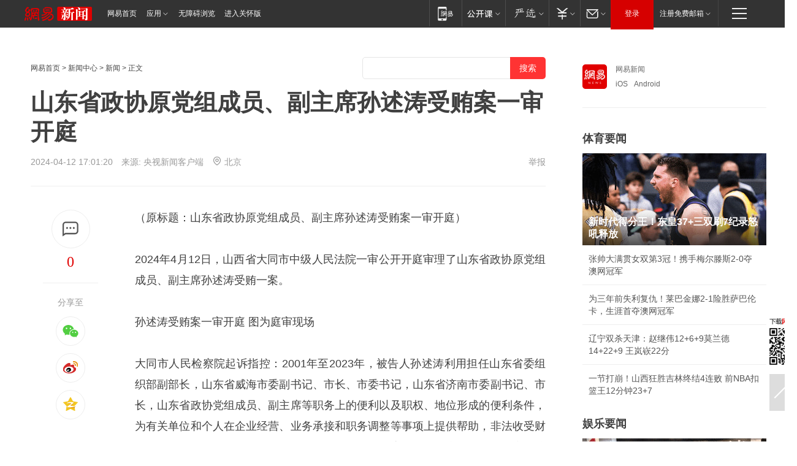

--- FILE ---
content_type: text/html; charset=utf-8
request_url: https://www.163.com/news/article/IVJD0QO0000189PS.html
body_size: 30920
content:
<!DOCTYPE HTML>

<html id="ne_wrap" data-publishtime="2024-04-12 17:01:20" data-category="要闻">
<head>
    <!-- head -->
    
    
    <title>山东省政协原党组成员、副主席孙述涛受贿案一审开庭|济南市委_网易新闻</title>
    <meta name="keywords" content="孙述涛,山东省政协,济南市委"/>
    <meta name="description" content="山东省政协原党组成员、副主席孙述涛受贿案一审开庭,孙述涛,山东省政协,济南市委"/>
    <meta name="author" content="网易">
    <meta name="Copyright" content="网易版权所有">
    <link rel="apple-touch-icon" href="https://static.ws.126.net/163/f2e/common/share-icon.png">
    <link rel="mask-icon" href="https://static.ws.126.net/163/f2e/common/share-icon.png">
    <meta name="msapplication-TileImage" content="https://static.ws.126.net/163/f2e/common/share-icon.png">
    <base target="_blank"><!--[if lte IE 6]></base><![endif]-->
    <meta http-equiv="expires" content="0">
    <meta http-equiv="Cache-Control" content="no-transform">
    <meta http-equiv="Cache-Control" content="no-siteapp">
    <meta http-equiv="x-ua-compatible" content="ie=edge">
    <meta property="og:type" content="article">
    <meta property="og:title" content="山东省政协原党组成员、副主席孙述涛受贿案一审开庭">
    <meta property="og:description" content="山东省政协原党组成员、副主席孙述涛受贿案一审开庭,孙述涛,山东省政协,济南市委">
    
    <meta property="og:image" content="https://static.ws.126.net/163/f2e/product/post_nodejs/static/logo.png">
    <meta property="article:author" content="网易">
    <meta property="article:published_time" content="2024-04-12T17:01:20+08:00">
    <meta property="twitter:card" content="summary">
    <meta property="twitter:image" content="https://static.ws.126.net/163/f2e/product/post_nodejs/static/logo.png">
    <meta property="twitter:title" content="山东省政协原党组成员、副主席孙述涛受贿案一审开庭">
    <meta property="twitter:creator" content="网易新闻">
    <meta property="twitter:site" content="网易">
    <meta property="twitter:description" content="山东省政协原党组成员、副主席孙述涛受贿案一审开庭,孙述涛,山东省政协,济南市委">
    
<script>
;(function(){
var el = document.createElement("script");
el.src = "https://lf1-cdn-tos.bytegoofy.com/goofy/ttzz/push.js?de70e43cfa5b194e21ef889e98d7123a7deb9487dce7ed62313212129c4244a219d1c501ebd3301f5e2290626f5b53d078c8250527fa0dfd9783a026ff3cf719";
el.id = "ttzz";
var s = document.getElementsByTagName("script")[0];
s.parentNode.insertBefore(el, s);
})(window);
</script>
    
    <script>window.isHideAd = true;</script>
    <meta name="referrer" content="always">
    
    <link rel="alternate" media="only screen and(max-width: 640px)" href="https://m.163.com/news/article/IVJD0QO0000189PS.html">
    <meta name="mobile-agent" content="format=html5; url=https://m.163.com/news/article/IVJD0QO0000189PS.html?spss=adap_pc">
    <meta name="mobile-agent" content="format=xhtml; url=https://m.163.com/news/article/IVJD0QO0000189PS.html?spss=adap_pc">
    <meta name="mobile-agent" content="format=wml; url=https://m.163.com/news/article/IVJD0QO0000189PS.html?spss=adap_pc">
    <!--[if lt IE 9]>
    <script type="text/javascript" src="https://static.ws.126.net/163/f2e/post_nodejs/libs/js/html5shiv.min.js"></script><script type="text/javascript" src="https://static.ws.126.net/163/f2e/post_nodejs/libs/js/respond.min.js"></script>
    <![endif]-->
    <script type="text/javascript" data-type="touch/article">!function(){"use strict";var t=["play.163.com"],e={URL:function(){var t,e=self.URL;try{e&&("href"in(t=new self.URL("http://m.163.com"))||(t=void 0))}catch(t){console.log(t)}return function(o){if(t)return new e(o);var i=document.createElement("a");return i.href=o,i}}(),isMobile:function(t){return/android.*?mobile|ipod|blackberry|bb\d+|phone|WindowsWechat/i.test(t||navigator.userAgent)},isPAD:function(t){return/iPad/i.test(t||navigator.userAgent)},blockedDomain:function(e){return-1!=t.indexOf(e)}};!function(t){if(!/noredirect/i.test(location.search)){var o,i=window.location.href,n=new e.URL(i),a=n.hostname;if(!e.blockedDomain(a)&&e.isMobile()){var r=n.search.length>0?n.search.substring(1):"",c=n.hash;r.length>0&&"&"!==r[0]&&(r="&"+r);var s=(o=function(){var t=[{test:/163\.com$/i,domain:"163"},{test:/baidu\.com$/i,domain:"baidu"},{test:/sm\.cn$/i,domain:"sm"},{test:/sogou\.com$/i,domain:"sogou"},{test:/so\.com$/i,domain:"360"},{test:/google/i,domain:"google"},{test:/bing/i,domain:"bing"},{test:/weibo/i,domain:"weibo"},{test:/toutiao/i,domain:"toutiao"}],e=document.referrer,o="",i="";if(e){var n=e.match(/^([hH][tT]{2}[pP]:\/\/|[hH][tT]{2}[pP][sS]:\/\/)([^\/]+).*?/);o=n&&n[2]?n[2]:o}if(o){i=o;for(var a,r=0;r<t.length;r++)if((a=t[r]).test.test(o)){i=a.domain;break}}return i}())?"&referFrom="+o:"",m=t&&t(s,i,r,c);m&&(window.location.href=m)}}}((function(t,e,o,i){var n=/([A-Z0-9]{16})(?:_\w+)?\.html/.exec(e);if(n){var a=n[1];if(n=/https?:\/\/(?:.*\.)?([a-z0-9]*)\.163\.com\/(?:\w+\/)?\d{2}\/\d{4}\/\d{2}\/([A-Z0-9]{16})(?:_\w+)?\.html/.exec(e)||/https?:\/\/www\.163\.com\/([a-z0-9]*)\/article\/([A-Z0-9]{16})(?:_\w+)?\.html/.exec(e)){n[1];return"local","https://m.163.com/local/article/"+a+".html?spss=adap_pc"+t+"#adaptation=pc"}return"https://m.163.com/touch/article.html?docid="+a+"&spss=adap_pc"+t+"#adaptation=pc"}return!1}))}();</script>
    <script src="https://static.ws.126.net/utf8/assets/js/jquery-1.10.2.min.js"></script>
    <script>jQuery.ajaxSettings.cache = true</script>
    <link href="https://static.ws.126.net/163/f2e/product/post2020_cms/static/css/main.d53ba9b4.css" rel="stylesheet">
</head>
<body aria-url="https://www.163.com/news/article/IVJD0QO0000189PS_pa11y.html" class="float_ad_flag">
    <!-- 通用导航 -->
    
    <link rel="stylesheet" href="https://static.ws.126.net/163/f2e/commonnav2019/css/commonnav_headcss-fad753559b.css"/>
<!-- urs -->
<script _keep="true" src="https://urswebzj.nosdn.127.net/webzj_cdn101/message.js" type="text/javascript"></script>
<div class="ntes_nav_wrap" id="js_N_NTES_wrap">
  <div class="ntes-nav" id="js_N_nav">
    <div class="ntes-nav-main clearfix">
            <div class="c-fl" id="js_N_nav_left">
        <a class="ntes-nav-index-title ntes-nav-entry-wide c-fl" href="https://www.163.com/" title="网易首页">网易首页</a>
        <!-- 应用 -->
        <div class="js_N_navSelect ntes-nav-select ntes-nav-select-wide ntes-nav-app  c-fl">
          <a href="https://www.163.com/#f=topnav" class="ntes-nav-select-title ntes-nav-entry-bgblack JS_NTES_LOG_FE">应用
            <em class="ntes-nav-select-arr"></em>
          </a>
          <div class="ntes-nav-select-pop">
            <ul class="ntes-nav-select-list clearfix">
              <li>
                <a href="https://m.163.com/newsapp/#f=topnav">
                  <span>
                    <em class="ntes-nav-app-newsapp">网易新闻</em>
                  </span>
                </a>
              </li>
              <li>
                <a href="https://open.163.com/#f=topnav">
                  <span>
                    <em class="ntes-nav-app-open">网易公开课</em>
                  </span>
                </a>
              </li>
              <li>
                <a href="https://hongcai.163.com/?from=pcsy-button">
                  <span>
                    <em class="ntes-nav-app-hongcai">网易红彩</em>
                  </span>
                </a>
              </li>
              <li>
                <a href="https://u.163.com/aosoutbdbd8">
                  <span>
                    <em class="ntes-nav-app-yanxuan">网易严选</em>
                  </span>
                </a>
              </li>
              <li>
                <a href="https://mail.163.com/client/dl.html?from=mail46">
                  <span>
                    <em class="ntes-nav-app-mail">邮箱大师</em>
                  </span>
                </a>
              </li>
              <li class="last">
                <a href="https://study.163.com/client/download.htm?from=163app&utm_source=163.com&utm_medium=web_app&utm_campaign=business">
                  <span>
                    <em class="ntes-nav-app-study">网易云课堂</em>
                  </span>
                </a>
              </li>
            </ul>
          </div>
        </div>
      </div>
      <div class="c-fr">
        <!-- 片段开始 -->
        <div class="ntes-nav-quick-navigation">
          <a rel="noreferrer"class="ntes-nav-quick-navigation-btn" id="js_N_ntes_nav_quick_navigation_btn" target="_self">
            <em>快速导航
              <span class="menu1"></span>
              <span class="menu2"></span>
              <span class="menu3"></span>
            </em>
          </a>
          <div class="ntes-quicknav-pop" id="js_N_ntes_quicknav_pop">
            <div class="ntes-quicknav-list">
              <div class="ntes-quicknav-content">
                <ul class="ntes-quicknav-column ntes-quicknav-column-1">
                  <li>
                    <h3>
                      <a href="https://news.163.com">新闻</a>
                    </h3>
                  </li>
                  <li>
                    <a href="https://news.163.com/domestic">国内</a>
                  </li>
                  <li>
                    <a href="https://news.163.com/world">国际</a>
                  </li>
                  <li>
                    <a href="https://news.163.com/special/wangsansanhome/">王三三</a>
                  </li>
                </ul>
                <ul class="ntes-quicknav-column ntes-quicknav-column-2">
                  <li>
                    <h3>
                      <a href="https://sports.163.com">体育</a>
                    </h3>
                  </li>
                  <li>
                    <a href="https://sports.163.com/nba">NBA</a>
                  </li>
                  <li>
                    <a href="https://sports.163.com/cba">CBA</a>
                  </li>
                  <li>
                    <a href="https://sports.163.com/allsports">综合</a>
                  </li>
                  <li>
                    <a href="https://sports.163.com/zc">中超</a>
                  </li>
                  <li>
                    <a href="https://sports.163.com/world">国际足球</a>
                  </li>
                  <li>
                    <a href="https://sports.163.com/yc">英超</a>
                  </li>
                  <li>
                    <a href="https://sports.163.com/xj">西甲</a>
                  </li>
                  <li>
                    <a href="https://sports.163.com/yj">意甲</a>
                  </li>
                </ul>
                <ul class="ntes-quicknav-column ntes-quicknav-column-3">
                  <li>
                    <h3>
                      <a href="https://ent.163.com">娱乐</a>
                    </h3>
                  </li>
                  <li>
                    <a href="https://ent.163.com/star">明星</a>
                  </li>
                  <li>
                    <a href="https://ent.163.com/movie">电影</a>
                  </li>
                  <li>
                    <a href="https://ent.163.com/tv">电视</a>
                  </li>
                  <li>
                    <a href="https://ent.163.com/music">音乐</a>
                  </li>
                  <li>
                    <a href="https://ent.163.com/special/fmgs/">封面故事</a>
                  </li>
                </ul>
                <ul class="ntes-quicknav-column ntes-quicknav-column-4">
                  <li>
                    <h3>
                      <a href="https://money.163.com">财经</a>
                    </h3>
                  </li>
                  <li>
                    <a href="https://money.163.com/stock">股票</a>
                  </li>
                  <li>
                    <a href="https://money.163.com/special/caijingyuanchuang/">原创</a>
                  </li>
                  <li>
                    <a href="https://money.163.com/special/wycjzk-pc/">智库</a>
                  </li>
                </ul>
                <ul class="ntes-quicknav-column ntes-quicknav-column-5">
                  <li>
                    <h3>
                      <a href="https://auto.163.com">汽车</a>
                    </h3>
                  </li>
                  <li>
                    <a href="https://auto.163.com/buy">购车</a>
                  </li>
                  <li>
                    <a href="http://product.auto.163.com">车型库</a>
                  </li>
                </ul>
                <ul class="ntes-quicknav-column ntes-quicknav-column-6">
                  <li>
                    <h3>
                      <a href="https://tech.163.com">科技</a>
                    </h3>
                  </li>
                  <li>
                    <a href="https://tech.163.com/smart/">网易智能</a>
                  </li>
                  <li>
                    <a href="https://tech.163.com/special/S1554800475317/">原创</a>
                  </li>
                  <li>
                    <a href="https://tech.163.com/it">IT</a>
                  </li>
                  <li>
                    <a href="https://tech.163.com/internet">互联网</a>
                  </li>
                  <li>
                    <a href="https://tech.163.com/telecom/">通信</a>
                  </li>
                </ul>
                <ul class="ntes-quicknav-column ntes-quicknav-column-7">
                  <li>
                    <h3>
                      <a href="https://fashion.163.com">时尚</a>
                    </h3>
                  </li>
                  <li>
                    <a href="https://fashion.163.com/art">艺术</a>
                  </li>
                  <li>
                    <a href="https://travel.163.com">旅游</a>
                  </li>
                </ul>
                <ul class="ntes-quicknav-column ntes-quicknav-column-8">
                  <li>
                    <h3>
                      <a href="https://mobile.163.com">手机</a>
                      <span>/</span>
                      <a href="https://digi.163.com/">数码</a>
                    </h3>
                  </li>
                  <li>
                    <a href="https://mobile.163.com/special/jqkj_list/">惊奇科技</a>
                  </li>
                  <li>
                    <a href="https://mobile.163.com/special/cpshi_list/">易评机</a>
                  </li>
                  <li>
                    <a href="https://hea.163.com/">家电</a>
                  </li>
                </ul>
                <ul class="ntes-quicknav-column ntes-quicknav-column-9">
                  <li>
                    <h3>
                      <a href="https://house.163.com">房产</a>
                      <span>/</span>
                      <a href="https://home.163.com">家居</a>
                    </h3>
                  </li>
                  <li>
                    <a href="https://bj.house.163.com">北京房产</a>
                  </li>
                  <li>
                    <a href="https://sh.house.163.com">上海房产</a>
                  </li>
                  <li>
                    <a href="https://gz.house.163.com">广州房产</a>
                  </li>
                  <li>
                    <a href="https://xf.house.163.com/">楼盘库</a>
                  </li>
                  <li>
                    <a href="https://designer.home.163.com/search">设计师库</a>
                  </li>
                  <li>
                    <a href="https://photo.home.163.com/">案例库</a>
                  </li>
                </ul>
                <ul class="ntes-quicknav-column ntes-quicknav-column-11">
                  <li>
                    <h3>
                      <a href="https://edu.163.com">教育</a>
                    </h3>
                  </li>
                  <li>
                    <a href="https://edu.163.com/liuxue">留学</a>
                  </li>
                  <li>
                    <a href="https://edu.163.com/gaokao">高考</a>
                  </li>
                </ul>
                <div class="ntes-nav-sitemap">
                  <a href="https://sitemap.163.com/">
                    <i></i>查看网易地图</a>
                </div>
              </div>
            </div>
          </div>
        </div>
        <div class="c-fr">
          <div class="c-fl" id="js_N_navLoginBefore">
            <div id="js_N_navHighlight" class="js_loginframe ntes-nav-login ntes-nav-login-normal">
              <a href="https://reg.163.com/" class="ntes-nav-login-title" id="js_N_nav_login_title">登录</a>
              <div class="ntes-nav-loginframe-pop" id="js_N_login_wrap">
                <!--加载登陆组件-->
              </div>
            </div>
            <div class="js_N_navSelect ntes-nav-select ntes-nav-select-wide  JS_NTES_LOG_FE c-fl">
              <a class="ntes-nav-select-title ntes-nav-select-title-register" href="https://mail.163.com/register/index.htm?from=163navi&regPage=163">注册免费邮箱
                <em class="ntes-nav-select-arr"></em>
              </a>
              <div class="ntes-nav-select-pop">
                <ul class="ntes-nav-select-list clearfix" style="width:210px;">
                  <li>
                    <a href="https://reg1.vip.163.com/newReg1/reg?from=new_topnav&utm_source=new_topnav">
                      <span style="width:190px;">注册VIP邮箱（特权邮箱，付费）</span>
                    </a>
                  </li>
                  <li class="last JS_NTES_LOG_FE">
                    <a href="https://mail.163.com/client/dl.html?from=mail46">
                      <span style="width:190px;">免费下载网易官方手机邮箱应用</span>
                    </a>
                  </li>
                </ul>
              </div>
            </div>
          </div>
          <div class="c-fl" id="js_N_navLoginAfter" style="display:none">
            <div id="js_N_logined_warp" class="js_N_navSelect ntes-nav-select ntes-nav-logined JS_NTES_LOG_FE">
              <a class="ntes-nav-select-title ntes-nav-logined-userinfo">
                <span id="js_N_navUsername" class="ntes-nav-logined-username"></span>
                <em class="ntes-nav-select-arr"></em>
              </a>
              <div id="js_login_suggest_wrap" class="ntes-nav-select-pop">
                <ul id="js_logined_suggest" class="ntes-nav-select-list clearfix"></ul>
              </div>
            </div>
            <a class="ntes-nav-entry-wide c-fl" target="_self" id="js_N_navLogout">安全退出</a>
          </div>
        </div>

        <ul class="ntes-nav-inside">
          <li>
            <div class="js_N_navSelect ntes-nav-select c-fl">
              <a href="https://www.163.com/newsapp/#f=163nav" class="ntes-nav-mobile-title ntes-nav-entry-bgblack">
                <em class="ntes-nav-entry-mobile">移动端</em>
              </a>
              <div class="qrcode-img">
                <a href="https://www.163.com/newsapp/#f=163nav">
                  <img src="//static.ws.126.net/f2e/include/common_nav/images/topapp.jpg">
                </a>
              </div>
            </div>
          </li>
          <li>
            <div class="js_N_navSelect ntes-nav-select c-fl">
              <a id="js_love_url" href="https://open.163.com/#ftopnav0" class="ntes-nav-select-title ntes-nav-select-title-huatian ntes-nav-entry-bgblack">
                <em class="ntes-nav-entry-huatian">网易公开课</em>
                <em class="ntes-nav-select-arr"></em>
                <span class="ntes-nav-msg">
                  <em class="ntes-nav-msg-num"></em>
                </span>
              </a>
              <div class="ntes-nav-select-pop ntes-nav-select-pop-huatian">
                <ul class="ntes-nav-select-list clearfix">
                  <li>
                    <a href="https://open.163.com/ted/#ftopnav1">
                      <span>TED</span>
                    </a>
                  </li>
                  <li>
                    <a href="https://open.163.com/cuvocw/#ftopnav2">
                      <span>中国大学视频公开课</span>
                    </a>
                  </li>
                  <li>
                    <a href="https://open.163.com/ocw/#ftopnav3">
                      <span>国际名校公开课</span>
                    </a>
                  </li>
                  <li>
                    <a href="https://open.163.com/appreciation/#ftopnav4">
                      <span>赏课·纪录片</span>
                    </a>
                  </li>
                  <li>
                    <a href="https://vip.open.163.com/#ftopnav5">
                      <span>付费精品课程</span>
                    </a>
                  </li>
                  <li>
                    <a href="https://open.163.com/special/School/beida.html#ftopnav6">
                      <span>北京大学公开课</span>
                    </a>
                  </li>
                  <li class="last">
                    <a href="https://open.163.com/newview/movie/courseintro?newurl=ME7HSJR07#ftopnav7">
                      <span>英语课程学习</span>
                    </a>
                  </li>
                </ul>
              </div>
            </div>
          </li>
          <li>
            <div class="js_N_navSelect ntes-nav-select c-fl">
              <a id="js_lofter_icon_url" href="https://you.163.com/?from=web_fc_menhu_xinrukou_1" class="ntes-nav-select-title ntes-nav-select-title-lofter ntes-nav-entry-bgblack">
                <em class="ntes-nav-entry-lofter">网易严选</em>
                <em class="ntes-nav-select-arr"></em>
                <span class="ntes-nav-msg" id="js_N_navLofterMsg">
                  <em class="ntes-nav-msg-num"></em>
                </span>
              </a>
              <div class="ntes-nav-select-pop ntes-nav-select-pop-lofter">
                <ul id="js_lofter_pop_url" class="ntes-nav-select-list clearfix">
                  <li>
                    <a href="https://act.you.163.com/act/pub/ABuyLQKNmKmK.html?from=out_ynzy_xinrukou_2">
                      <span>新人特价</span>
                    </a>
                  </li>
                  <li>
                    <a href="https://you.163.com/topic/v1/pub/Pew1KBH9Au.html?from=out_ynzy_xinrukou_3">
                      <span>9.9专区</span>
                    </a>
                  </li>
                  <li>
                    <a href="https://you.163.com/item/newItemRank?from=out_ynzy_xinrukou_4">
                      <span>新品热卖</span>
                    </a>
                  </li>
                  <li>
                    <a href="https://you.163.com/item/recommend?from=out_ynzy_xinrukou_5">
                      <span>人气好物</span>
                    </a>
                  </li>
                  <li>
                    <a href="https://you.163.com/item/list?categoryId=1005000&from=out_ynzy_xinrukou_7">
                      <span>居家生活</span>
                    </a>
                  </li>
                  <li>
                    <a href="https://you.163.com/item/list?categoryId=1010000&from=out_ynzy_xinrukou_8">
                      <span>服饰鞋包</span>
                    </a>
                  </li>
                  <li>
                    <a href="https://you.163.com/item/list?categoryId=1011000&from=out_ynzy_xinrukou_9">
                      <span>母婴亲子</span>
                    </a>
                  </li>
                  <li class="last">
                    <a href="https://you.163.com/item/list?categoryId=1005002&from=out_ynzy_xinrukou_10">
                      <span>美食酒水</span>
                    </a>
                  </li>
                </ul>
              </div>
            </div>
          </li>
          <li>
            <div class="js_N_navSelect ntes-nav-select c-fl">
              <a href="https://ecard.163.com/" class="ntes-nav-select-title
        ntes-nav-select-title-money ntes-nav-entry-bgblack">
                <em class="ntes-nav-entry-money">支付</em>
                <em class="ntes-nav-select-arr"></em>
              </a>
              <div class="ntes-nav-select-pop ntes-nav-select-pop-temp">
                <ul class="ntes-nav-select-list clearfix">
                  <li>
                    <a href="https://ecard.163.com/#f=topnav">
                      <span>一卡通充值</span>
                    </a>
                  </li>
                  <li>
                    <a href="https://ecard.163.com/script/index#f=topnav">
                      <span>一卡通购买</span>
                    </a>
                  </li>
                  <li>
                    <a href="https://epay.163.com/">
                      <span>我的网易支付</span>
                    </a>
                  </li>
                  <li class="last">
                    <a href="https://globalpay.163.com/home">
                      <span>网易跨境支付</span>
                    </a>
                  </li>
                </ul>
              </div>
            </div>
          </li>
          <li>
            <div class="js_N_navSelect ntes-nav-select c-fl">
              <a id="js_mail_url" rel="noreferrer"class="ntes-nav-select-title
        ntes-nav-select-title-mail ntes-nav-entry-bgblack">
                <em class="ntes-nav-entry-mail">邮箱</em>
                <em class="ntes-nav-select-arr"></em>
                <span class="ntes-nav-msg" id="js_N_navMailMsg">
                  <em class="ntes-nav-msg-num" id="js_N_navMailMsgNum"></em>
                </span>
              </a>
              <div class="ntes-nav-select-pop ntes-nav-select-pop-mail">
                <ul class="ntes-nav-select-list clearfix">
                  <li>
                    <a href="https://email.163.com/#f=topnav">
                      <span>免费邮箱</span>
                    </a>
                  </li>
                  <li>
                    <a href="https://vipmail.163.com/#f=topnav">
                      <span>VIP邮箱</span>
                    </a>
                  </li>
                  <li>
                    <a href="https://qiye.163.com/?from=NetEase163top">
                      <span>企业邮箱</span>
                    </a>
                  </li>
                  <li>
                    <a href="https://mail.163.com/register/index.htm?from=ntes_nav&regPage=163">
                      <span>免费注册</span>
                    </a>
                  </li>
                  <li class="last">
                    <a href="https://mail.163.com/dashi/dlpro.html?from=mail46">
                      <span>客户端下载</span>
                    </a>
                  </li>
                </ul>
              </div>
            </div>
          </li>
        </ul>
      </div>
    </div>
  </div>
</div>
<script src="https://static.ws.126.net/163/f2e/commonnav2019/js/commonnav_headjs-8e9e7c8602.js"></script>
    <script>
        // logo
        window.channelConfigLogo = 'https://static.ws.126.net/f2e/news/res/channel_logo_new/news.png'
        window.channelConfigUrl = 'https://news.163.com/'
        window.__STOCK_COMPONENT__ = [];
        // 初始化body宽度
        function getWindowSize(){if(window.innerHeight){return{'width':window.innerWidth,'height':window.innerHeight}}else if(document.documentElement&&document.documentElement.clientHeight){return{'width':document.documentElement.clientWidth,'height':document.documentElement.clientHeight}}else if(document.body){return{'width':document.body.clientWidth,'height':document.body.clientHeight}}}var DEFAULT_VERSION="9.0";var ua=navigator.userAgent.toLowerCase();var isIE=ua.indexOf("msie")>-1;var safariVersion;if(isIE){safariVersion=ua.match(/msie ([\d.]+)/)[1]}if(safariVersion<=DEFAULT_VERSION){if(safariVersion==7){jQuery(document.body).addClass("w9")}}function resizeNav(){if(getWindowSize().width<1366&&safariVersion!=7){jQuery(document.body).addClass("")}if(getWindowSize().width>=1366&&safariVersion!=7){jQuery(document.body).removeClass("w9")}};resizeNav();
        // 正文图集封面
        
    </script>
    
    <!-- content -->
    <div class="container clearfix" id="container" data-hidead="true">
        <!-- 左侧 -->
        <div class="post_main">
            <!-- crumb -->
            
            <!-- crumb -->
            <div class="post_crumb">
                <a href="https://www.163.com/">网易首页</a> &gt;
                <a href="https://news.163.com/">新闻中心</a> &gt;
                <a href="//news.163.com/">新闻</a> &gt;
                正文
				<div id="netease_search" search-hideword="true"  style=" margin: -12px 0 0 0; vertical-align: top; float:right;"></div>
              	<script>window.UID_TARGET = ['0', '1', '2', '3', '4', '5', '6', '7']</script>
				<script src="https://static.ws.126.net/163/f2e/modules/search2022/search2022.cdbc9331.js" async></script>
            </div>
            <!-- 标题、摘要 -->
            
            <h1 class="post_title">山东省政协原党组成员、副主席孙述涛受贿案一审开庭</h1>
            <!-- 来源 -->
            <div class="post_info">
                2024-04-12 17:01:20　来源: <a href="https://content-static.cctvnews.cctv.com/snow-book/index.html?item_id=1948758144602578384" >央视新闻客户端</a>
              	<img src="https://static.ws.126.net/163/f2e/dy_media/dy_media/static/images/ipLocation.f6d00eb.svg" style="vertical-align: top;margin: -7px 0 0 6px;">北京
                <a href="https://www.163.com/special/0077jt/tipoff.html?title=%E5%B1%B1%E4%B8%9C%E7%9C%81%E6%94%BF%E5%8D%8F%E5%8E%9F%E5%85%9A%E7%BB%84%E6%88%90%E5%91%98%E3%80%81%E5%89%AF%E4%B8%BB%E5%B8%AD%E5%AD%99%E8%BF%B0%E6%B6%9B%E5%8F%97%E8%B4%BF%E6%A1%88%E4%B8%80%E5%AE%A1%E5%BC%80%E5%BA%AD" target="_blank" class="post_jubao">举报</a>
            </div>
            <!-- keywordsList-->
            
            
            <div class="post_content" id="content">
                <div class="post_top">
                    <!-- 左侧悬浮分享 -->
                    
                    <div class="post_top_tie">
                        <a class="post_top_tie_icon" target="_self" href="#post_comment_area" title="快速发贴"></a>
                        <a class="post_top_tie_count js-tielink js-tiejoincount" href="#" title="点击查看跟贴">0</a>
                    </div>
                    <div class="post_top_share">
                        <span class="post_top_share_title">分享至</span>
                        <ul class="post_share">
                            <li class="share_weixin js_weixin">
                                <a href="javascript:;" target="_self"><i title="分享到微信"></i></a>
                            </li>
                            <li class="share_weibo js_share" data-type="weibo">
                                <a href="javascript:;" target="_self"><i title="分享到新浪微博"></i></a>
                            </li>
                            <li class="share_qzone js_share" data-type="qzone">
                                <a href="javascript:;" target="_self"><i title="分享到QQ空间"></i></a>
                            </li>
                        </ul>
                        <div class="js_qrcode_wrap hidden" id="js_qrcode_top">
                            <div class="js_qrcode_arr"></div>
                            <a href="javascript:;" target="_self" class="js_qrcode_close" title="关闭"></a>
                            <div class="js_qrcode_img js_share_qrcode"></div>
                            <p>用微信扫码二维码</p>
                            <p>分享至好友和朋友圈</p>
                        </div>
                    </div>
                </div>
                <!-- 摘要 核心提示 -->
                
                
                
                <!-- 正文 -->
                
                <div class="post_body">
                    
                    <p class="otitle">
                        （原标题：山东省政协原党组成员、副主席孙述涛受贿案一审开庭）
                    </p>
                    
                    <p>2024年4月12日，山西省大同市中级人民法院一审公开开庭审理了山东省政协原党组成员、副主席孙述涛受贿一案。</p><p><!--StartFragment--></p><p class="f_center"></p><p>孙述涛受贿案一审开庭 图为庭审现场</p><p><!--StartFragment--><!--EndFragment--></p><p>大同市人民检察院起诉指控：2001年至2023年，被告人孙述涛利用担任山东省委组织部副部长，山东省威海市委副书记、市长、市委书记，山东省济南市委副书记、市长，山东省政协党组成员、副主席等职务上的便利以及职权、地位形成的便利条件，为有关单位和个人在企业经营、业务承接和职务调整等事项上提供帮助，非法收受财物共计折合人民币1.29亿余元，其中7338万余元截至案发时尚未实际取得。检察机关提请以受贿罪追究孙述涛的刑事责任。</p><p class="f_center"></p><p><!--StartFragment-->孙述涛当庭表示认罪悔罪&nbsp;图为庭审现场<!--EndFragment--></p><p><!--StartFragment--><!--EndFragment--></p><p>庭审中，检察机关出示了相关证据，被告人孙述涛及其辩护人进行了质证，控辩双方在法庭的主持下充分发表了意见，孙述涛进行了最后陈述，并当庭表示认罪悔罪。</p><p>庭审最后，法庭宣布休庭，择期宣判。</p><p>人大代表、政协委员和各界群众40余人旁听了庭审。（总台央视记者 奚丹霓 张赛）</p><p>延伸阅读</p><p><!--StartFragment--></p><p><!--StartFragment--></p><p><b></b></p><p><!--EndFragment--><!--EndFragment--></p><a href="https://www.163.com/dy/article/IT6HKT2F0514D3UH.html" target="_self" urlmacroreplace="false" style="line-height: 1;"><b>以"救火队长"身份上任的书记落马 媒体称她爱戴玉手镯</b></a><p>据海南省纪委监委3月11日消息：东方市委书记田丽霞涉嫌严重违纪违法，目前正接受海南省纪委监委纪律审查和监察调查。</p><p>此前，田丽霞以“救火队长”身份上任，爱佩戴玉手镯，被查前半个月还在主持会议，被查后几小时新书记上任。</p><p>田丽霞出生于1969年1月，今年55岁，内蒙古商都人。翻看田丽霞的简历发现，她扎根海南三十多年，长期在检察系统工作，早期在海口市检察院，担任多个职务，十多年后走上领导岗位，担任海口市龙华区检察院检察长。之后担任海口市中级法院副院长，海口市委政法委副书记，海口市琼山区委副书记、区人民政府区长等职务。</p><p>2015年，田丽霞仕途更上一层楼，走进了海口市人民政府的领导队伍，担任海口市人民政府党组成员、秘书长，市政府办公厅党组书记、主任；2016年，担任儋州市人民政府副市长，2020年，田丽霞走上地方一把手的重要领导岗位，担任海南省东方市委书记，直至2024年3月被查。</p><p class="f_center"><br style="box-sizing: inherit;" /></p><p>图为田丽霞资料图，其长期在检察系统工作</p><p><strong style="box-sizing: inherit; font-style: normal;">被查前半个月还在主持会议</strong></p><p>田丽霞最后一次公开露面的时间是今年2月26日。当天上午，田丽霞主持召开东方市湘琼合作项目建设领导小组第7次会议，她主持会议并讲话。</p><p>在被查前的半个月，田丽霞还外出调研。2月23日上午，田丽霞曾到紫金矿业全球铜精矿配送中心等重点项目调研。</p><p class="f_center"><br style="box-sizing: inherit;" /></p><p>媒体拍到田丽霞用一只手挡住手臂上的玉手镯</p><p>一个月前的2月4日，田丽霞还出席东方市纪委十四届四次全会，并大谈清廉反腐。田丽霞当时在会上还指出，要以永远在路上的坚韧和执着，在“不敢腐”上保持惩治腐败高压态势，在“不能腐”上深化改革阻断腐败滋生蔓延，在“不想腐”上涵养风清气正的政治生态，坚决打赢反腐败斗争攻坚战持久战。</p><p class="f_center"><br style="box-sizing: inherit;" /></p><p>图为田丽霞出席会议资料画面</p><p><strong style="box-sizing: inherit; font-style: normal;">此前以“救火队长”身份上任</strong></p><p><strong style="box-sizing: inherit; font-style: normal;">爱佩戴玉手镯</strong></p><p>东方市，是海南省辖县级市，位于海南岛西部。截至2022年末，东方市常住人口45.32万人。2023年，东方市生产总值248.43亿元。</p><p>据长安街知事报道，1998年、2009年、2018年，东方市发生了三次系统性塌方式腐败。</p><p>特别是2018年3月以来，以市委原书记吉明江为首的系列腐败案件，包括原市长、市纪委原书记在内的7名党政领导班子成员落马。省委对东方市的评价是“政治生态极其恶劣”。</p><p>公开报道显示，田丽霞履新东方市之前，海南省委主要领导对她进行任前谈话；履新一周后，田丽霞到省里接受集体廉政谈话。她说：“我一定要以案为鉴，自觉接受监督，抓好班子带好队伍。”</p><p>可以说，2020年3月，田丽霞是以“救火队长”的身份履新东方市委书记的。</p><p>从媒体发布的田丽霞公开照片可以看到，她很爱戴玉手镯，玉手镯多次出现在她的工作照当中。按理说佩戴玉手镯也属于正常，但是，有个细节显示，田丽霞总是用一只手挡住手臂上的玉手镯。</p><p><strong style="box-sizing: inherit; font-style: normal;">被查后几小时新书记上任</strong></p><p>就在海南省纪委监委通报了田丽霞“落马”消息的几个小时后，李爱华被官宣履新东方市委书记。</p><p>据海南新闻联播3月11日晚消息，李爱华同志任中共东方市委委员、常委、书记（副厅级）。</p><p>此前，李爱华担任儋州市委常委、常务副市长兼洋浦经济开发区工委委员、管理委员会副主任。</p><p>公开资料显示，李爱华，男，汉族，1975年10月出生，大学学历、硕士学位，中共党员。</p><p>李爱华曾在江苏省内工作多年，担任过宿迁市旅游局局长，泗阳县委常委、常务副县长（正县级），泗洪县委副书记、县长，泗洪县委书记等职，于2021年7月任宿迁市政府党组成员、宿迁经济技术开发区党工委副书记，3个月后任宿迁市人民政府副市长。</p><p><!--StartFragment--><!--EndFragment--></p><p>2021年11月，李爱华跨省履新，出任海南省儋州市委常委、常务副市长。</p><p><!--EndFragment--></p><p><!--EndFragment--></p>
                    <div style="height: 0px;overflow:hidden;"><img src="https://static.ws.126.net/163/f2e/product/post_nodejs/static/logo.png"></div>
                </div>
                <!-- 相关 -->
                
                
                <!-- 作者 来源 -->
                
                <div class="post_author">
                    <a href="https://news.163.com/"><img src="https://static.ws.126.net/cnews/css13/img/end_news.png" alt="李曦" width="13" height="12" class="icon"></a>
                    
                    本文来源：央视新闻客户端
                    
                    
                    责任编辑：
                    覃肄灵_NB17208
                </div>
                <!-- 文末广告 -->
                
                <!-- 声明 -->
                
                
                <!-- 分页 -->
                
                
                
                <!-- 跟贴 -->
                <script>
                    var isShowComments = true;
                </script>
                                
                <link rel="stylesheet" href="https://static.ws.126.net/163/f2e/tie-sdk/tie-2020-11b4ffc1a813dfcc799e.css">
<script>
  var loadMessageError2 = function () {
      // message加载失败降级到nginx,产品可以在load事件重新初始化
      var cdnPath = 'https://dl.reg.163.com/webzj/ngx/message.js';
      var script = document.createElement('script');
      script.src = cdnPath;
      document.body.appendChild(script);
  }
  var loadMessageError1 = function () {
      // message加载失败降级备份cdn域名,产品可以在load事件重新初始化
      var cdnPath = 'https://webzj.netstatic.net/webzj_cdn101/message4.js';
      var script = document.createElement('script');
      script.src = cdnPath;
      script.onerror = loadMessageError2
      document.body.appendChild(script);
  }  
</script>
<script onerror="loadMessageError1()" src="https://urswebzj.nosdn.127.net/webzj_cdn101/message.js"></script>
<script type="text/javascript" src="https://acstatic-dun.126.net/tool.min.js"></script>
<script type="text/javascript">
  //初始化反作弊
  var wm = null;
  // 只需初始化一次
  initWatchman({
    productNumber: 'YD00157343455660',
    onload: function (instance) {
      wm = instance
    }
  });
</script>
<script type="text/javascript" src="https://static.ws.126.net/163/f2e/tie-sdk/tie-2020-11b4ffc1a813dfcc799e.js"></script>

                <div class="tie-areas post_comment" id="post_comment_area">
                    <div id="tie"></div>
                </div>
                <script>
                    ;(function () {
                        if (window.isShowComments === undefined) {
                            window.isShowComments = true;
                        }
                        var config = {
                            "productKey": "a2869674571f77b5a0867c3d71db5856",
                            "docId": "IVJD0QO0000189PS", //"IVJD0QO0000189PS", "FNMG85GQ0514HDQI"
                            "target": document.getElementById("tie"),
                            "operators": ["up", "down", "reply", "share"],
                            "isShowComments": isShowComments,   //是否显示帖子列表
                            "hotSize": 3,   //热门跟贴列表 展示3 条
                            "newSize": 2,   //最新跟贴列表 展示 10 条
                            "showPaging": false, //显示分页栏
                            "submitType": "commentPage"   //新发帖子的展现形式：停留在当前页面(currentPage) | 跳转到跟贴详情页(commentPage)
                        };
                        Tie.init(config, function(data) {});
                    })();
                </script>
            </div>
            <!-- 热门 -->
            
            <div class="post_recommends js-tab-mod" data-event="click" >
                <div class="post_recommends_titles">
                    <div class="post_recommends_title js-tab">相关推荐</div>
                    <div class="post_recommends_title js-tab">热点推荐</div>
                </div>
                <div class="post_recommends_ulist js-content">
                    <ul class="post_recommends_list">
                        
                        
                        
                        
						
                        
                        <li class="post_recommend">
                            
                            <a class="post_recommend_img" href="https://www.163.com/dy/article/KKJTE4TH05506JGF.html?f=post2020_dy_recommends">
                                <img src="https://nimg.ws.126.net/?url=http://bjnewsrec-cv.ws.126.net/three5070eb50e3cj00t9prqx001td200u000gwg00u000gw.jpg&thumbnail=140y88&quality=80&type=jpg" onerror="this.onerror=''; this.src='https://static.ws.126.net/dy/images/default180x120.jpg'" alt="海报｜聆听山东发展“好声音” 10位委员的履职报告">
                            </a>
                            
                            <div class="post_recommend_info">
                                <h3 class="post_recommend_title"><a href="https://www.163.com/dy/article/KKJTE4TH05506JGF.html?f=post2020_dy_recommends">海报｜聆听山东发展“好声音” 10位委员的履职报告</a></h3>
                                <p class="post_recommend_time">中国山东网 2026-01-31 13:40:10</p>
                                <a href="https://www.163.com/dy/article/KKJTE4TH05506JGF.html?f=post2020_dy_recommends" class="post_recommend_tie">
                                    <span class="post_recommend_tie_inner">
                                        <span class="post_recommend_tie_icon">
                                            <i></i> 0
                                        </span>
                                        <span class="post_recommend_tie_text">
                                            <em>跟贴</em> 0
                                        </span>
                                    </span>
                                </a>
                            </div>
                        </li>
                        
                        
                        
						
                        
                        <li class="post_recommend">
                            
                            <a class="post_recommend_img" href="https://www.163.com/dy/article/KKEUBL5T05199DKK.html?f=post2020_dy_recommends">
                                <img src="https://nimg.ws.126.net/?url=http://bjnewsrec-cv.ws.126.net/little606b48121e6j00t9m6po007od00230011ig.jpg&thumbnail=140y88&quality=80&type=jpg" onerror="this.onerror=''; this.src='https://static.ws.126.net/dy/images/default180x120.jpg'" alt="山东省政协委员谭丽霞：建议开放AI+大健康场景 加速医工科技创新转化|聚焦2026山东两会">
                            </a>
                            
                            <div class="post_recommend_info">
                                <h3 class="post_recommend_title"><a href="https://www.163.com/dy/article/KKEUBL5T05199DKK.html?f=post2020_dy_recommends">山东省政协委员谭丽霞：建议开放AI+大健康场景 加速医工科技创新转化|聚焦2026山东两会</a></h3>
                                <p class="post_recommend_time">经济观察报 2026-01-29 15:20:05</p>
                                <a href="https://www.163.com/dy/article/KKEUBL5T05199DKK.html?f=post2020_dy_recommends" class="post_recommend_tie">
                                    <span class="post_recommend_tie_inner">
                                        <span class="post_recommend_tie_icon">
                                            <i></i> 0
                                        </span>
                                        <span class="post_recommend_tie_text">
                                            <em>跟贴</em> 0
                                        </span>
                                    </span>
                                </a>
                            </div>
                        </li>
                        
                        
                        
						
						<div class="post_recommend artificial_collect_item"></div>
						
                        
                        <li class="post_recommend">
                            
                            <a class="post_recommend_img" href="https://www.163.com/v/video/VAJLL5RQV.html?f=post2020_dy_recommends">
                                <img src="https://nimg.ws.126.net/?url=http://videoimg.ws.126.net/cover/20260131/gwUJCcbKI_cover.jpg&thumbnail=140y88&quality=80&type=jpg" onerror="this.onerror=''; this.src='https://static.ws.126.net/dy/images/default180x120.jpg'" alt="我国240吨级大推力航天发动机200秒试车成功">
                            </a>
                            
                            <div class="post_recommend_info">
                                <h3 class="post_recommend_title"><a href="https://www.163.com/v/video/VAJLL5RQV.html?f=post2020_dy_recommends"><i class="post_recommend_video"></i>我国240吨级大推力航天发动机200秒试车成功</a></h3>
                                <p class="post_recommend_time">看看新闻Knews 2026-01-31 09:25:17</p>
                                <a href="https://www.163.com/v/video/VAJLL5RQV.html?f=post2020_dy_recommends" class="post_recommend_tie">
                                    <span class="post_recommend_tie_inner">
                                        <span class="post_recommend_tie_icon">
                                            <i></i> 2495
                                        </span>
                                        <span class="post_recommend_tie_text">
                                            <em>跟贴</em> 2495
                                        </span>
                                    </span>
                                </a>
                            </div>
                        </li>
                        
                        
                        
						
                        
                        <li class="post_recommend">
                            
                            <a class="post_recommend_img" href="https://www.163.com/news/article/KKKM9D8R0001899O.html?f=post2020_dy_recommends">
                                <img src="https://nimg.ws.126.net/?url=http://cms-bucket.ws.126.net/2026/0131/ef2bb462p00t9qbug0018c0009c0070c.png&thumbnail=140y88&quality=80&type=jpg" onerror="this.onerror=''; this.src='https://static.ws.126.net/dy/images/default180x120.jpg'" alt="新年'打虎'不停歇 三天落马两个正部级">
                            </a>
                            
                            <div class="post_recommend_info">
                                <h3 class="post_recommend_title"><a href="https://www.163.com/news/article/KKKM9D8R0001899O.html?f=post2020_dy_recommends">新年"打虎"不停歇 三天落马两个正部级</a></h3>
                                <p class="post_recommend_time">中国经济网 2026-01-31 20:54:29</p>
                                <a href="https://www.163.com/news/article/KKKM9D8R0001899O.html?f=post2020_dy_recommends" class="post_recommend_tie">
                                    <span class="post_recommend_tie_inner">
                                        <span class="post_recommend_tie_icon">
                                            <i></i> 2266
                                        </span>
                                        <span class="post_recommend_tie_text">
                                            <em>跟贴</em> 2266
                                        </span>
                                    </span>
                                </a>
                            </div>
                        </li>
                        
                        
                        
						
						<div class="post_recommend artificial_collect_item"></div>
						
                        
                        <li class="post_recommend">
                            
                            <a class="post_recommend_img" href="https://www.163.com/news/article/KKJKGNIV000189PS.html?f=post2020_dy_recommends">
                                <img src="https://nimg.ws.126.net/?url=http://cms-bucket.ws.126.net/2026/0131/92b4c106p00t9pkoi0054c0009c0070c.png&thumbnail=140y88&quality=80&type=jpg" onerror="this.onerror=''; this.src='https://static.ws.126.net/dy/images/default180x120.jpg'" alt="张帅组合夺2026澳网女双冠军">
                            </a>
                            
                            <div class="post_recommend_info">
                                <h3 class="post_recommend_title"><a href="https://www.163.com/news/article/KKJKGNIV000189PS.html?f=post2020_dy_recommends">张帅组合夺2026澳网女双冠军</a></h3>
                                <p class="post_recommend_time">央视新闻客户端 2026-01-31 11:05:27</p>
                                <a href="https://www.163.com/news/article/KKJKGNIV000189PS.html?f=post2020_dy_recommends" class="post_recommend_tie">
                                    <span class="post_recommend_tie_inner">
                                        <span class="post_recommend_tie_icon">
                                            <i></i> 3598
                                        </span>
                                        <span class="post_recommend_tie_text">
                                            <em>跟贴</em> 3598
                                        </span>
                                    </span>
                                </a>
                            </div>
                        </li>
                        
                        
                        
						
                        
                        <li class="post_recommend">
                            
                            <a class="post_recommend_img" href="https://www.163.com/dy/article/KKJJ13OT0534P59R.html?f=post2020_dy_recommends">
                                <img src="https://nimg.ws.126.net/?url=http://cms-bucket.ws.126.net/2026/0131/93f61e41p00t9qdn2004cc0009c0070c.png&thumbnail=140y88&quality=80&type=jpg" onerror="this.onerror=''; this.src='https://static.ws.126.net/dy/images/default180x120.jpg'" alt="“很晦气，这房子不敢住了！” 杭州夫妻买房2年后得知一个消息，想退房了">
                            </a>
                            
                            <div class="post_recommend_info">
                                <h3 class="post_recommend_title"><a href="https://www.163.com/dy/article/KKJJ13OT0534P59R.html?f=post2020_dy_recommends">“很晦气，这房子不敢住了！” 杭州夫妻买房2年后得知一个消息，想退房了</a></h3>
                                <p class="post_recommend_time">潇湘晨报 2026-01-31 10:38:17</p>
                                <a href="https://www.163.com/dy/article/KKJJ13OT0534P59R.html?f=post2020_dy_recommends" class="post_recommend_tie">
                                    <span class="post_recommend_tie_inner">
                                        <span class="post_recommend_tie_icon">
                                            <i></i> 729
                                        </span>
                                        <span class="post_recommend_tie_text">
                                            <em>跟贴</em> 729
                                        </span>
                                    </span>
                                </a>
                            </div>
                        </li>
                        
                        
                        
						
						<div class="post_recommend artificial_collect_item"></div>
						
                        
                        <li class="post_recommend">
                            
                            <a class="post_recommend_img" href="https://www.163.com/news/article/KKK5FV7N000189PS.html?f=post2020_dy_recommends">
                                <img src="https://nimg.ws.126.net/?url=http://cms-bucket.ws.126.net/2026/0131/afb406ebj00t9pzv60008c000980057c.jpg&thumbnail=140y88&quality=80&type=jpg" onerror="this.onerror=''; this.src='https://static.ws.126.net/dy/images/default180x120.jpg'" alt="应急管理部党委书记、部长王祥喜被查">
                            </a>
                            
                            <div class="post_recommend_info">
                                <h3 class="post_recommend_title"><a href="https://www.163.com/news/article/KKK5FV7N000189PS.html?f=post2020_dy_recommends">应急管理部党委书记、部长王祥喜被查</a></h3>
                                <p class="post_recommend_time">央视新闻客户端 2026-01-31 16:01:57</p>
                                <a href="https://www.163.com/news/article/KKK5FV7N000189PS.html?f=post2020_dy_recommends" class="post_recommend_tie">
                                    <span class="post_recommend_tie_inner">
                                        <span class="post_recommend_tie_icon">
                                            <i></i> 1887
                                        </span>
                                        <span class="post_recommend_tie_text">
                                            <em>跟贴</em> 1887
                                        </span>
                                    </span>
                                </a>
                            </div>
                        </li>
                        
                        
                        
						
                        
                        <li class="post_recommend">
                            
                            <a class="post_recommend_img" href="https://www.163.com/dy/article/KKIE01R105129QAF.html?f=post2020_dy_recommends">
                                <img src="https://nimg.ws.126.net/?url=http://dingyue.ws.126.net/2026/0130/c05373b7j00t9op5s00bvd000m800m8g.jpg&thumbnail=140y88&quality=80&type=jpg" onerror="this.onerror=''; this.src='https://static.ws.126.net/dy/images/default180x120.jpg'" alt="广铁正式退出，深圳首次入列，广东城际铁路版图巨变背后">
                            </a>
                            
                            <div class="post_recommend_info">
                                <h3 class="post_recommend_title"><a href="https://www.163.com/dy/article/KKIE01R105129QAF.html?f=post2020_dy_recommends">广铁正式退出，深圳首次入列，广东城际铁路版图巨变背后</a></h3>
                                <p class="post_recommend_time">南方都市报 2026-01-30 23:51:05</p>
                                <a href="https://www.163.com/dy/article/KKIE01R105129QAF.html?f=post2020_dy_recommends" class="post_recommend_tie">
                                    <span class="post_recommend_tie_inner">
                                        <span class="post_recommend_tie_icon">
                                            <i></i> 306
                                        </span>
                                        <span class="post_recommend_tie_text">
                                            <em>跟贴</em> 306
                                        </span>
                                    </span>
                                </a>
                            </div>
                        </li>
                        
                        
                        
						
						<div class="post_recommend artificial_collect_item"></div>
						
                        
                        <li class="post_recommend">
                            
                            <a class="post_recommend_img" href="https://www.163.com/dy/article/KKJIE1OG053469LG.html?f=post2020_dy_recommends">
                                <img src="https://nimg.ws.126.net/?url=http://cms-bucket.ws.126.net/2026/0131/9c48c856p00t9pnqh0061c000m800cic.png&thumbnail=140y88&quality=80&type=jpg" onerror="this.onerror=''; this.src='https://static.ws.126.net/dy/images/default180x120.jpg'" alt="“贺娇龙厅”，即将开放">
                            </a>
                            
                            <div class="post_recommend_info">
                                <h3 class="post_recommend_title"><a href="https://www.163.com/dy/article/KKJIE1OG053469LG.html?f=post2020_dy_recommends">“贺娇龙厅”，即将开放</a></h3>
                                <p class="post_recommend_time">极目新闻 2026-01-31 10:27:52</p>
                                <a href="https://www.163.com/dy/article/KKJIE1OG053469LG.html?f=post2020_dy_recommends" class="post_recommend_tie">
                                    <span class="post_recommend_tie_inner">
                                        <span class="post_recommend_tie_icon">
                                            <i></i> 1790
                                        </span>
                                        <span class="post_recommend_tie_text">
                                            <em>跟贴</em> 1790
                                        </span>
                                    </span>
                                </a>
                            </div>
                        </li>
                        
                        
                        
						
                        
                        <li class="post_recommend">
                            
                            <a class="post_recommend_img" href="https://www.163.com/dy/article/KKLFPHB705506BEH.html?f=post2020_dy_recommends">
                                <img src="https://nimg.ws.126.net/?url=http://bjnewsrec-cv.ws.126.net/three946e5d76b53j00t9qwfq0013d000go00bog.jpg&thumbnail=140y88&quality=80&type=jpg" onerror="this.onerror=''; this.src='https://static.ws.126.net/dy/images/default180x120.jpg'" alt="澳网｜男单决赛书写历史：阿尔卡拉斯最年轻全满贯VS德约科维奇大满贯25冠">
                            </a>
                            
                            <div class="post_recommend_info">
                                <h3 class="post_recommend_title"><a href="https://www.163.com/dy/article/KKLFPHB705506BEH.html?f=post2020_dy_recommends">澳网｜男单决赛书写历史：阿尔卡拉斯最年轻全满贯VS德约科维奇大满贯25冠</a></h3>
                                <p class="post_recommend_time">文汇报 2026-02-01 04:20:12</p>
                                <a href="https://www.163.com/dy/article/KKLFPHB705506BEH.html?f=post2020_dy_recommends" class="post_recommend_tie">
                                    <span class="post_recommend_tie_inner">
                                        <span class="post_recommend_tie_icon">
                                            <i></i> 24
                                        </span>
                                        <span class="post_recommend_tie_text">
                                            <em>跟贴</em> 24
                                        </span>
                                    </span>
                                </a>
                            </div>
                        </li>
                        
                        
                        
						
						<div class="post_recommend artificial_collect_item"></div>
						
                        
                        <li class="post_recommend">
                            
                            <a class="post_recommend_img" href="https://www.163.com/dy/article/KKLSN26V053469RG.html?f=post2020_dy_recommends">
                                <img src="https://nimg.ws.126.net/?url=http://bjnewsrec-cv.ws.126.net/doccover_gen/KKLSN26V053469RG_cover.png&thumbnail=140y88&quality=80&type=jpg" onerror="this.onerror=''; this.src='https://static.ws.126.net/dy/images/default180x120.jpg'" alt="王年生，被开除党籍！">
                            </a>
                            
                            <div class="post_recommend_info">
                                <h3 class="post_recommend_title"><a href="https://www.163.com/dy/article/KKLSN26V053469RG.html?f=post2020_dy_recommends">王年生，被开除党籍！</a></h3>
                                <p class="post_recommend_time">证券时报 2026-02-01 08:06:02</p>
                                <a href="https://www.163.com/dy/article/KKLSN26V053469RG.html?f=post2020_dy_recommends" class="post_recommend_tie">
                                    <span class="post_recommend_tie_inner">
                                        <span class="post_recommend_tie_icon">
                                            <i></i> 0
                                        </span>
                                        <span class="post_recommend_tie_text">
                                            <em>跟贴</em> 0
                                        </span>
                                    </span>
                                </a>
                            </div>
                        </li>
                        
                        
                        
						
                        
                        <li class="post_recommend">
                            
                            <a class="post_recommend_img" href="https://www.163.com/dy/article/KKJSSSJU0534P59R.html?f=post2020_dy_recommends">
                                <img src="https://nimg.ws.126.net/?url=http://dingyue.ws.126.net/2026/0131/5354d476j00t9pqrq000id000jp00d4g.jpg&thumbnail=140y88&quality=80&type=jpg" onerror="this.onerror=''; this.src='https://static.ws.126.net/dy/images/default180x120.jpg'" alt="海南省市场监督管理局、省知识产权局原党组书记、局长铁刚被“双开”">
                            </a>
                            
                            <div class="post_recommend_info">
                                <h3 class="post_recommend_title"><a href="https://www.163.com/dy/article/KKJSSSJU0534P59R.html?f=post2020_dy_recommends">海南省市场监督管理局、省知识产权局原党组书记、局长铁刚被“双开”</a></h3>
                                <p class="post_recommend_time">潇湘晨报 2026-01-31 13:30:44</p>
                                <a href="https://www.163.com/dy/article/KKJSSSJU0534P59R.html?f=post2020_dy_recommends" class="post_recommend_tie">
                                    <span class="post_recommend_tie_inner">
                                        <span class="post_recommend_tie_icon">
                                            <i></i> 16
                                        </span>
                                        <span class="post_recommend_tie_text">
                                            <em>跟贴</em> 16
                                        </span>
                                    </span>
                                </a>
                            </div>
                        </li>
                        
                        
                        
						
                        
                        <li class="post_recommend">
                            
                            <a class="post_recommend_img" href="https://www.163.com/dy/article/KKJLGUUB0514R9OJ.html?f=post2020_dy_recommends">
                                <img src="https://nimg.ws.126.net/?url=http://bjnewsrec-cv.ws.126.net/little420d45dd4cbj00t9pk5c00aud000ke00dpg.jpg&thumbnail=140y88&quality=80&type=jpg" onerror="this.onerror=''; this.src='https://static.ws.126.net/dy/images/default180x120.jpg'" alt="71岁成龙自曝有ADHD！有网友惊讶，感觉自己也患病？">
                            </a>
                            
                            <div class="post_recommend_info">
                                <h3 class="post_recommend_title"><a href="https://www.163.com/dy/article/KKJLGUUB0514R9OJ.html?f=post2020_dy_recommends">71岁成龙自曝有ADHD！有网友惊讶，感觉自己也患病？</a></h3>
                                <p class="post_recommend_time">环球网资讯 2026-01-31 11:21:54</p>
                                <a href="https://www.163.com/dy/article/KKJLGUUB0514R9OJ.html?f=post2020_dy_recommends" class="post_recommend_tie">
                                    <span class="post_recommend_tie_inner">
                                        <span class="post_recommend_tie_icon">
                                            <i></i> 389
                                        </span>
                                        <span class="post_recommend_tie_text">
                                            <em>跟贴</em> 389
                                        </span>
                                    </span>
                                </a>
                            </div>
                        </li>
                        
                        
                        
						
                        
                        <li class="post_recommend">
                            
                            <a class="post_recommend_img" href="https://www.163.com/v/video/VAJMA0LU7.html?f=post2020_dy_recommends">
                                <img src="https://nimg.ws.126.net/?url=http://videoimg.ws.126.net/cover/20260131/aIHZAWN5q_cover.jpg&thumbnail=140y88&quality=80&type=jpg" onerror="this.onerror=''; this.src='https://static.ws.126.net/dy/images/default180x120.jpg'" alt="英国首相斯塔默现身上海外滩：驻足观景平台眺望陆家嘴，Citywalk感受浦江风情">
                            </a>
                            
                            <div class="post_recommend_info">
                                <h3 class="post_recommend_title"><a href="https://www.163.com/v/video/VAJMA0LU7.html?f=post2020_dy_recommends"><i class="post_recommend_video"></i>英国首相斯塔默现身上海外滩：驻足观景平台眺望陆家嘴，Citywalk感受浦江风情</a></h3>
                                <p class="post_recommend_time">青蜂侠Bee 2026-01-31 15:29:27</p>
                                <a href="https://www.163.com/v/video/VAJMA0LU7.html?f=post2020_dy_recommends" class="post_recommend_tie">
                                    <span class="post_recommend_tie_inner">
                                        <span class="post_recommend_tie_icon">
                                            <i></i> 419
                                        </span>
                                        <span class="post_recommend_tie_text">
                                            <em>跟贴</em> 419
                                        </span>
                                    </span>
                                </a>
                            </div>
                        </li>
                        
                        
                        
						
                        
                        <li class="post_recommend">
                            
                            <a class="post_recommend_img" href="https://www.163.com/dy/article/KKJKAS5U0534A4SC.html?f=post2020_dy_recommends">
                                <img src="https://nimg.ws.126.net/?url=http://bjnewsrec-cv.ws.126.net/little765acc48074j00t9pkdr002wd000uv00k7c.jpg&thumbnail=140y88&quality=80&type=jpg" onerror="this.onerror=''; this.src='https://static.ws.126.net/dy/images/default180x120.jpg'" alt="不必对“啃老”过多抵触，它也可以是件正当的事｜专访">
                            </a>
                            
                            <div class="post_recommend_info">
                                <h3 class="post_recommend_title"><a href="https://www.163.com/dy/article/KKJKAS5U0534A4SC.html?f=post2020_dy_recommends">不必对“啃老”过多抵触，它也可以是件正当的事｜专访</a></h3>
                                <p class="post_recommend_time">界面新闻 2026-01-31 11:01:09</p>
                                <a href="https://www.163.com/dy/article/KKJKAS5U0534A4SC.html?f=post2020_dy_recommends" class="post_recommend_tie">
                                    <span class="post_recommend_tie_inner">
                                        <span class="post_recommend_tie_icon">
                                            <i></i> 32
                                        </span>
                                        <span class="post_recommend_tie_text">
                                            <em>跟贴</em> 32
                                        </span>
                                    </span>
                                </a>
                            </div>
                        </li>
                        
                        
                        
						
                        
                        <li class="post_recommend">
                            
                            <a class="post_recommend_img" href="https://www.163.com/dy/article/KKHRTDQD0514R9P4.html?f=post2020_dy_recommends">
                                <img src="https://nimg.ws.126.net/?url=http://cms-bucket.ws.126.net/2026/0131/7f2b0613p00t9pjtr007jc000sr00g6c.png&thumbnail=140y88&quality=80&type=jpg" onerror="this.onerror=''; this.src='https://static.ws.126.net/dy/images/default180x120.jpg'" alt="库迪咖啡将取消全场9.9元">
                            </a>
                            
                            <div class="post_recommend_info">
                                <h3 class="post_recommend_title"><a href="https://www.163.com/dy/article/KKHRTDQD0514R9P4.html?f=post2020_dy_recommends">库迪咖啡将取消全场9.9元</a></h3>
                                <p class="post_recommend_time">澎湃新闻 2026-01-30 18:35:05</p>
                                <a href="https://www.163.com/dy/article/KKHRTDQD0514R9P4.html?f=post2020_dy_recommends" class="post_recommend_tie">
                                    <span class="post_recommend_tie_inner">
                                        <span class="post_recommend_tie_icon">
                                            <i></i> 223
                                        </span>
                                        <span class="post_recommend_tie_text">
                                            <em>跟贴</em> 223
                                        </span>
                                    </span>
                                </a>
                            </div>
                        </li>
                        
                        
                        
						
                        
                        <li class="post_recommend">
                            
                            <a class="post_recommend_img" href="https://www.163.com/dy/article/KKKC4FNU0550B6IS.html?f=post2020_dy_recommends">
                                <img src="https://nimg.ws.126.net/?url=http://bjnewsrec-cv.ws.126.net/doccover_gen/KKKC4FNU0550B6IS_cover.png&thumbnail=140y88&quality=80&type=jpg" onerror="this.onerror=''; this.src='https://static.ws.126.net/dy/images/default180x120.jpg'" alt="金饰克价，大幅下调">
                            </a>
                            
                            <div class="post_recommend_info">
                                <h3 class="post_recommend_title"><a href="https://www.163.com/dy/article/KKKC4FNU0550B6IS.html?f=post2020_dy_recommends">金饰克价，大幅下调</a></h3>
                                <p class="post_recommend_time">大象新闻 2026-01-31 17:57:02</p>
                                <a href="https://www.163.com/dy/article/KKKC4FNU0550B6IS.html?f=post2020_dy_recommends" class="post_recommend_tie">
                                    <span class="post_recommend_tie_inner">
                                        <span class="post_recommend_tie_icon">
                                            <i></i> 188
                                        </span>
                                        <span class="post_recommend_tie_text">
                                            <em>跟贴</em> 188
                                        </span>
                                    </span>
                                </a>
                            </div>
                        </li>
                        
                        
                        
						
                        
                        <li class="post_recommend">
                            
                            <a class="post_recommend_img" href="https://www.163.com/dy/article/KKM0FI4M0550CRYL.html?f=post2020_dy_recommends">
                                <img src="https://nimg.ws.126.net/?url=http://bjnewsrec-cv.ws.126.net/little712ca01106fj00t9r9zl00d7d200u000gug00it00aj.jpg&thumbnail=140y88&quality=80&type=jpg" onerror="this.onerror=''; this.src='https://static.ws.126.net/dy/images/default180x120.jpg'" alt="贵州正风肃纪反腐专题片第一集《强力惩治》今晚播出！">
                            </a>
                            
                            <div class="post_recommend_info">
                                <h3 class="post_recommend_title"><a href="https://www.163.com/dy/article/KKM0FI4M0550CRYL.html?f=post2020_dy_recommends">贵州正风肃纪反腐专题片第一集《强力惩治》今晚播出！</a></h3>
                                <p class="post_recommend_time">知知贵阳 2026-02-01 09:11:51</p>
                                <a href="https://www.163.com/dy/article/KKM0FI4M0550CRYL.html?f=post2020_dy_recommends" class="post_recommend_tie">
                                    <span class="post_recommend_tie_inner">
                                        <span class="post_recommend_tie_icon">
                                            <i></i> 0
                                        </span>
                                        <span class="post_recommend_tie_text">
                                            <em>跟贴</em> 0
                                        </span>
                                    </span>
                                </a>
                            </div>
                        </li>
                        
                        
                        
						
                        
                        <li class="post_recommend">
                            
                            <a class="post_recommend_img" href="https://www.163.com/dy/article/KKLPK765053469LG.html?f=post2020_dy_recommends">
                                <img src="https://nimg.ws.126.net/?url=http://bjnewsrec-cv.ws.126.net/little966c47ec65bj00t9r40v006rd001r800zkg.jpg&thumbnail=140y88&quality=80&type=jpg" onerror="this.onerror=''; this.src='https://static.ws.126.net/dy/images/default180x120.jpg'" alt="春节假期首日火车票今日开售 记好这些关键节点（附详细攻略）">
                            </a>
                            
                            <div class="post_recommend_info">
                                <h3 class="post_recommend_title"><a href="https://www.163.com/dy/article/KKLPK765053469LG.html?f=post2020_dy_recommends">春节假期首日火车票今日开售 记好这些关键节点（附详细攻略）</a></h3>
                                <p class="post_recommend_time">极目新闻 2026-02-01 07:12:04</p>
                                <a href="https://www.163.com/dy/article/KKLPK765053469LG.html?f=post2020_dy_recommends" class="post_recommend_tie">
                                    <span class="post_recommend_tie_inner">
                                        <span class="post_recommend_tie_icon">
                                            <i></i> 6
                                        </span>
                                        <span class="post_recommend_tie_text">
                                            <em>跟贴</em> 6
                                        </span>
                                    </span>
                                </a>
                            </div>
                        </li>
                        
                        
                        
						
                        
                        <li class="post_recommend">
                            
                            <a class="post_recommend_img" href="https://www.163.com/dy/article/KKLR5L280514BE2Q.html?f=post2020_dy_recommends">
                                <img src="https://nimg.ws.126.net/?url=http://bjnewsrec-cv.ws.126.net/little47226553c62j00t9r49c000yd000hs00bvg.jpg&thumbnail=140y88&quality=80&type=jpg" onerror="this.onerror=''; this.src='https://static.ws.126.net/dy/images/default180x120.jpg'" alt="年销售数十亿的明星中成药，要黄了？">
                            </a>
                            
                            <div class="post_recommend_info">
                                <h3 class="post_recommend_title"><a href="https://www.163.com/dy/article/KKLR5L280514BE2Q.html?f=post2020_dy_recommends">年销售数十亿的明星中成药，要黄了？</a></h3>
                                <p class="post_recommend_time">中国新闻周刊 2026-02-01 07:39:03</p>
                                <a href="https://www.163.com/dy/article/KKLR5L280514BE2Q.html?f=post2020_dy_recommends" class="post_recommend_tie">
                                    <span class="post_recommend_tie_inner">
                                        <span class="post_recommend_tie_icon">
                                            <i></i> 3
                                        </span>
                                        <span class="post_recommend_tie_text">
                                            <em>跟贴</em> 3
                                        </span>
                                    </span>
                                </a>
                            </div>
                        </li>
                        
                        
                        
						
                        
                        <li class="post_recommend">
                            
                            <a class="post_recommend_img" href="https://www.163.com/dy/article/KKKGSO9E05198CJN.html?f=post2020_dy_recommends">
                                <img src="https://nimg.ws.126.net/?url=http://bjnewsrec-cv.ws.126.net/doccover_gen/KKKGSO9E05198CJN_cover.png&thumbnail=140y88&quality=80&type=jpg" onerror="this.onerror=''; this.src='https://static.ws.126.net/dy/images/default180x120.jpg'" alt="大量变压器工厂已经处于满产的状态 其中部分面向数据中心的业务订单已排到2027年">
                            </a>
                            
                            <div class="post_recommend_info">
                                <h3 class="post_recommend_title"><a href="https://www.163.com/dy/article/KKKGSO9E05198CJN.html?f=post2020_dy_recommends">大量变压器工厂已经处于满产的状态 其中部分面向数据中心的业务订单已排到2027年</a></h3>
                                <p class="post_recommend_time">财联社 2026-01-31 19:20:12</p>
                                <a href="https://www.163.com/dy/article/KKKGSO9E05198CJN.html?f=post2020_dy_recommends" class="post_recommend_tie">
                                    <span class="post_recommend_tie_inner">
                                        <span class="post_recommend_tie_icon">
                                            <i></i> 214
                                        </span>
                                        <span class="post_recommend_tie_text">
                                            <em>跟贴</em> 214
                                        </span>
                                    </span>
                                </a>
                            </div>
                        </li>
                        
                        
                        
						
                        
                        <li class="post_recommend">
                            
                            <a class="post_recommend_img" href="https://www.163.com/dy/article/KKJV925A0514R9OJ.html?f=post2020_dy_recommends">
                                <img src="https://nimg.ws.126.net/?url=http://bjnewsrec-cv.ws.126.net/doccover_gen/KKJV925A0514R9OJ_cover.png&thumbnail=140y88&quality=80&type=jpg" onerror="this.onerror=''; this.src='https://static.ws.126.net/dy/images/default180x120.jpg'" alt="罕见画面公开！歼-20体系化试飞有何意义？">
                            </a>
                            
                            <div class="post_recommend_info">
                                <h3 class="post_recommend_title"><a href="https://www.163.com/dy/article/KKJV925A0514R9OJ.html?f=post2020_dy_recommends">罕见画面公开！歼-20体系化试飞有何意义？</a></h3>
                                <p class="post_recommend_time">环球网资讯 2026-01-31 14:12:21</p>
                                <a href="https://www.163.com/dy/article/KKJV925A0514R9OJ.html?f=post2020_dy_recommends" class="post_recommend_tie">
                                    <span class="post_recommend_tie_inner">
                                        <span class="post_recommend_tie_icon">
                                            <i></i> 0
                                        </span>
                                        <span class="post_recommend_tie_text">
                                            <em>跟贴</em> 0
                                        </span>
                                    </span>
                                </a>
                            </div>
                        </li>
                        
                        
                        
						
                        
                        <li class="post_recommend">
                            
                            <a class="post_recommend_img" href="https://www.163.com/dy/article/KKLTBG2Q05149SCF.html?f=post2020_dy_recommends">
                                <img src="https://nimg.ws.126.net/?url=http://bjnewsrec-cv.ws.126.net/little8958a4afce9j00t9r7gm001hd200u000k0g00ic00c8.jpg&thumbnail=140y88&quality=80&type=jpg" onerror="this.onerror=''; this.src='https://static.ws.126.net/dy/images/default180x120.jpg'" alt="韦东奕，新职公布">
                            </a>
                            
                            <div class="post_recommend_info">
                                <h3 class="post_recommend_title"><a href="https://www.163.com/dy/article/KKLTBG2Q05149SCF.html?f=post2020_dy_recommends">韦东奕，新职公布</a></h3>
                                <p class="post_recommend_time">浙江之声 2026-02-01 08:17:12</p>
                                <a href="https://www.163.com/dy/article/KKLTBG2Q05149SCF.html?f=post2020_dy_recommends" class="post_recommend_tie">
                                    <span class="post_recommend_tie_inner">
                                        <span class="post_recommend_tie_icon">
                                            <i></i> 4
                                        </span>
                                        <span class="post_recommend_tie_text">
                                            <em>跟贴</em> 4
                                        </span>
                                    </span>
                                </a>
                            </div>
                        </li>
                        
                        
                        
						
                        
                        <li class="post_recommend">
                            
                            <a class="post_recommend_img" href="https://www.163.com/v/video/VMJGL37VK.html?f=post2020_dy_recommends">
                                <img src="https://nimg.ws.126.net/?url=http://videoimg.ws.126.net/cover/20260129/yIiwj2YGm_cover.jpg&thumbnail=140y88&quality=80&type=jpg" onerror="this.onerror=''; this.src='https://static.ws.126.net/dy/images/default180x120.jpg'" alt="山东省政协委员陈鑫:以基层为重点，持续优化医疗卫生服务供给">
                            </a>
                            
                            <div class="post_recommend_info">
                                <h3 class="post_recommend_title"><a href="https://www.163.com/v/video/VMJGL37VK.html?f=post2020_dy_recommends"><i class="post_recommend_video"></i>山东省政协委员陈鑫:以基层为重点，持续优化医疗卫生服务供给</a></h3>
                                <p class="post_recommend_time">山东交通广播 2026-01-29 10:47:39</p>
                                <a href="https://www.163.com/v/video/VMJGL37VK.html?f=post2020_dy_recommends" class="post_recommend_tie">
                                    <span class="post_recommend_tie_inner">
                                        <span class="post_recommend_tie_icon">
                                            <i></i> 0
                                        </span>
                                        <span class="post_recommend_tie_text">
                                            <em>跟贴</em> 0
                                        </span>
                                    </span>
                                </a>
                            </div>
                        </li>
                        
                        
                        
						
                        
                        <li class="post_recommend">
                            
                            <a class="post_recommend_img" href="https://www.163.com/dy/article/KKHGDF2E0514R9OJ.html?f=post2020_dy_recommends">
                                <img src="https://nimg.ws.126.net/?url=http://bjnewsrec-cv.ws.126.net/little3817b246b6bj00t9o0oo003pd001nc00n8g.jpg&thumbnail=140y88&quality=80&type=jpg" onerror="this.onerror=''; this.src='https://static.ws.126.net/dy/images/default180x120.jpg'" alt="爆iPhone 18 Pro将首搭星链卫星通信，无需额外硬件实现“无死角”联网">
                            </a>
                            
                            <div class="post_recommend_info">
                                <h3 class="post_recommend_title"><a href="https://www.163.com/dy/article/KKHGDF2E0514R9OJ.html?f=post2020_dy_recommends">爆iPhone 18 Pro将首搭星链卫星通信，无需额外硬件实现“无死角”联网</a></h3>
                                <p class="post_recommend_time">环球网资讯 2026-01-30 15:14:07</p>
                                <a href="https://www.163.com/dy/article/KKHGDF2E0514R9OJ.html?f=post2020_dy_recommends" class="post_recommend_tie">
                                    <span class="post_recommend_tie_inner">
                                        <span class="post_recommend_tie_icon">
                                            <i></i> 0
                                        </span>
                                        <span class="post_recommend_tie_text">
                                            <em>跟贴</em> 0
                                        </span>
                                    </span>
                                </a>
                            </div>
                        </li>
                        
                        
                        
						
                        
                        <li class="post_recommend">
                            
                            <a class="post_recommend_img" href="https://www.163.com/dy/article/KKM0CS2E0514BICS.html?f=post2020_dy_recommends">
                                <img src="https://nimg.ws.126.net/?url=http://bjnewsrec-cv.ws.126.net/little8371251fe98j00t9r9x8001kd200p000hsg00p000hs.jpg&thumbnail=140y88&quality=80&type=jpg" onerror="this.onerror=''; this.src='https://static.ws.126.net/dy/images/default180x120.jpg'" alt="彭某某（男，46岁）车辆漏油，造成16车打滑相撞！警方通报事故详情">
                            </a>
                            
                            <div class="post_recommend_info">
                                <h3 class="post_recommend_title"><a href="https://www.163.com/dy/article/KKM0CS2E0514BICS.html?f=post2020_dy_recommends">彭某某（男，46岁）车辆漏油，造成16车打滑相撞！警方通报事故详情</a></h3>
                                <p class="post_recommend_time">91.6陕西交通广播 2026-02-01 09:10:23</p>
                                <a href="https://www.163.com/dy/article/KKM0CS2E0514BICS.html?f=post2020_dy_recommends" class="post_recommend_tie">
                                    <span class="post_recommend_tie_inner">
                                        <span class="post_recommend_tie_icon">
                                            <i></i> 0
                                        </span>
                                        <span class="post_recommend_tie_text">
                                            <em>跟贴</em> 0
                                        </span>
                                    </span>
                                </a>
                            </div>
                        </li>
                        
                        
                        
						
                        
                        <li class="post_recommend">
                            
                            <a class="post_recommend_img" href="https://www.163.com/dy/article/KKLTKH4R0514R9KQ.html?f=post2020_dy_recommends">
                                <img src="https://nimg.ws.126.net/?url=http://bjnewsrec-cv.ws.126.net/little243f3eaa7eaj00t9r6y0001od000hs0098g.jpg&thumbnail=140y88&quality=80&type=jpg" onerror="this.onerror=''; this.src='https://static.ws.126.net/dy/images/default180x120.jpg'" alt="炸麻圆、切年糖 感受家乡的浓浓味道">
                            </a>
                            
                            <div class="post_recommend_info">
                                <h3 class="post_recommend_title"><a href="https://www.163.com/dy/article/KKLTKH4R0514R9KQ.html?f=post2020_dy_recommends">炸麻圆、切年糖 感受家乡的浓浓味道</a></h3>
                                <p class="post_recommend_time">北青网-北京青年报 2026-02-01 08:22:08</p>
                                <a href="https://www.163.com/dy/article/KKLTKH4R0514R9KQ.html?f=post2020_dy_recommends" class="post_recommend_tie">
                                    <span class="post_recommend_tie_inner">
                                        <span class="post_recommend_tie_icon">
                                            <i></i> 5
                                        </span>
                                        <span class="post_recommend_tie_text">
                                            <em>跟贴</em> 5
                                        </span>
                                    </span>
                                </a>
                            </div>
                        </li>
                        
                        
                        
						
                        
                        <li class="post_recommend">
                            
                            <a class="post_recommend_img" href="https://www.163.com/news/article/KKJRJ3Q10001899O.html?f=post2020_dy_recommends">
                                <img src="https://nimg.ws.126.net/?url=http://cms-bucket.ws.126.net/2026/0131/8a1f5c89p00t9pq930018c0009c0070c.png&thumbnail=140y88&quality=80&type=jpg" onerror="this.onerror=''; this.src='https://static.ws.126.net/dy/images/default180x120.jpg'" alt="金银一夜蒸发约7.4万亿美元 相当于法国和英国GDP总和">
                            </a>
                            
                            <div class="post_recommend_info">
                                <h3 class="post_recommend_title"><a href="https://www.163.com/news/article/KKJRJ3Q10001899O.html?f=post2020_dy_recommends">金银一夜蒸发约7.4万亿美元 相当于法国和英国GDP总和</a></h3>
                                <p class="post_recommend_time">澎湃新闻 2026-01-31 13:07:56</p>
                                <a href="https://www.163.com/news/article/KKJRJ3Q10001899O.html?f=post2020_dy_recommends" class="post_recommend_tie">
                                    <span class="post_recommend_tie_inner">
                                        <span class="post_recommend_tie_icon">
                                            <i></i> 0
                                        </span>
                                        <span class="post_recommend_tie_text">
                                            <em>跟贴</em> 0
                                        </span>
                                    </span>
                                </a>
                            </div>
                        </li>
                        
                    </ul>
                </div>
                <div class="post_recommends_ulist js-content">
                    <div class="post_recommend_news_hot">
        <div class="post_recommend_new">
        <a href="https://www.163.com/dy/article/KKKF5M5A0552D9LK.html?f=post1603_tab_news" title="央视《生命树》出圈理由：胡歌的演技，杨紫的脸蛋，周放的衣品" class="post_recommend_img">
      <img src="https://nimg.ws.126.net/?url=http://dingyue.ws.126.net/2026/0131/cec7ac32j00t9q64c00kxd000oz00hhm.jpg&thumbnail=140y88&quality=90&type=jpg" width="140" height="88" alt="央视《生命树》出圈理由：胡歌的演技，杨紫的脸蛋，周放的衣品">
    </a>
        <h3>
      <a href="https://www.163.com/dy/article/KKKF5M5A0552D9LK.html?f=post1603_tab_news" title="央视《生命树》出圈理由：胡歌的演技，杨紫的脸蛋，周放的衣品">央视《生命树》出圈理由：胡歌的演技，杨紫的脸蛋，周放的衣品</a>
    </h3>
    <span class="post_recommend_source">星宿影视鸭</span>
    <div class="post_recommend_time">2026-01-31 18:55:05</div>
  </div>
        <div class="post_recommend_new">
        <a href="https://www.163.com/dy/article/KKK48F230556E6Y0.html?f=post1603_tab_news" title="巴拿马运河收回，李嘉诚会破产吗？" class="post_recommend_img">
      <img src="https://nimg.ws.126.net/?url=http://bjnewsrec-cv.ws.126.net/big617e0189923j00t9px8l002ud000v900o1m.jpg&thumbnail=140y88&quality=90&type=jpg" width="140" height="88" alt="巴拿马运河收回，李嘉诚会破产吗？">
    </a>
        <h3>
      <a href="https://www.163.com/dy/article/KKK48F230556E6Y0.html?f=post1603_tab_news" title="巴拿马运河收回，李嘉诚会破产吗？">巴拿马运河收回，李嘉诚会破产吗？</a>
    </h3>
    <span class="post_recommend_source">跟着老李看世界</span>
    <div class="post_recommend_time">2026-01-31 15:39:32</div>
  </div>
        <div class="post_recommend_new">
        <a href="https://www.163.com/dy/article/KKKNQGBU051100B9.html?f=post1603_tab_news" title="离谱！零跑年会寒酸到被称“年度渡劫”，员工：办不起别办" class="post_recommend_img">
      <img src="https://nimg.ws.126.net/?url=http://dingyue.ws.126.net/2026/0131/61124be8j00t9qd46002ed000sg00izm.jpg&thumbnail=140y88&quality=90&type=jpg" width="140" height="88" alt="离谱！零跑年会寒酸到被称“年度渡劫”，员工：办不起别办">
    </a>
        <h3>
      <a href="https://www.163.com/dy/article/KKKNQGBU051100B9.html?f=post1603_tab_news" title="离谱！零跑年会寒酸到被称“年度渡劫”，员工：办不起别办">离谱！零跑年会寒酸到被称“年度渡劫”，员工：办不起别办</a>
    </h3>
    <span class="post_recommend_source">雷科技</span>
    <div class="post_recommend_time">2026-01-31 21:22:32</div>
  </div>
        <div class="post_recommend_new">
        <a href="https://www.163.com/dy/article/KKL405IN0512B07B.html?f=post1603_tab_news" title="突发！伊朗多地发生爆炸，已致超20人死伤，以色列：与我们无关！特朗普发出“最后通牒”，伊方：已掌握敌方作战计划，将适时发动打击" class="post_recommend_img">
      <img src="https://nimg.ws.126.net/?url=http://bjnewsrec-cv.ws.126.net/little200e23e1431j00t9qmn700a7d000f200bdg.jpg&thumbnail=140y88&quality=90&type=jpg" width="140" height="88" alt="突发！伊朗多地发生爆炸，已致超20人死伤，以色列：与我们无关！特朗普发出“最后通牒”，伊方：已掌握敌方作战计划，将适时发动打击">
    </a>
        <h3>
      <a href="https://www.163.com/dy/article/KKL405IN0512B07B.html?f=post1603_tab_news" title="突发！伊朗多地发生爆炸，已致超20人死伤，以色列：与我们无关！特朗普发出“最后通牒”，伊方：已掌握敌方作战计划，将适时发动打击">突发！伊朗多地发生爆炸，已致超20人死伤，以色列：与我们无关！特朗普发出“最后通牒”，伊方：已掌握敌方作战计划，将适时发动打击</a>
    </h3>
    <span class="post_recommend_source">每日经济新闻</span>
    <div class="post_recommend_time">2026-02-01 00:54:06</div>
  </div>
        <div class="post_recommend_new">
        <a href="https://www.163.com/dy/article/KKKFU0BL0556DZ1J.html?f=post1603_tab_news" title="“妈妈患癌，堂哥不愿借钱”冲上热搜，撕开当下社会最残酷的真相" class="post_recommend_img">
      <img src="https://nimg.ws.126.net/?url=http://dingyue.ws.126.net/2026/0131/02255aeaj00t9q6p4004gd000wr00mkm.jpg&thumbnail=140y88&quality=90&type=jpg" width="140" height="88" alt="“妈妈患癌，堂哥不愿借钱”冲上热搜，撕开当下社会最残酷的真相">
    </a>
        <h3>
      <a href="https://www.163.com/dy/article/KKKFU0BL0556DZ1J.html?f=post1603_tab_news" title="“妈妈患癌，堂哥不愿借钱”冲上热搜，撕开当下社会最残酷的真相">“妈妈患癌，堂哥不愿借钱”冲上热搜，撕开当下社会最残酷的真相</a>
    </h3>
    <span class="post_recommend_source">夜深爱杂谈</span>
    <div class="post_recommend_time">2026-01-31 19:04:03</div>
  </div>
        <div class="post_recommend_new">
        <a href="https://www.163.com/dy/article/KKKB8JK105418T7D.html?f=post1603_tab_news" title="应急管理部部长王祥喜被查，曾牵头处置2023年阿拉善左旗煤矿重大坍塌事故" class="post_recommend_img">
      <img src="https://nimg.ws.126.net/?url=http://dingyue.ws.126.net/2026/0131/a5290d4cj00t9q2ng004wd000gt00cqp.jpg&thumbnail=140y88&quality=90&type=jpg" width="140" height="88" alt="应急管理部部长王祥喜被查，曾牵头处置2023年阿拉善左旗煤矿重大坍塌事故">
    </a>
        <h3>
      <a href="https://www.163.com/dy/article/KKKB8JK105418T7D.html?f=post1603_tab_news" title="应急管理部部长王祥喜被查，曾牵头处置2023年阿拉善左旗煤矿重大坍塌事故">应急管理部部长王祥喜被查，曾牵头处置2023年阿拉善左旗煤矿重大坍塌事故</a>
    </h3>
    <span class="post_recommend_source">齐天候</span>
    <div class="post_recommend_time">2026-01-31 17:41:49</div>
  </div>
        <div class="post_recommend_new">
        <a href="https://www.163.com/dy/article/KKKKLE170532LQXS.html?f=post1603_tab_news" title="一个残酷的真相：夜空中7000颗星星，全都位于银河系范围内" class="post_recommend_img">
      <img src="https://nimg.ws.126.net/?url=http://dingyue.ws.126.net/2026/0131/c4e1da1aj00t9qakk0034d0016o01kwm.jpg&thumbnail=140y88&quality=90&type=jpg" width="140" height="88" alt="一个残酷的真相：夜空中7000颗星星，全都位于银河系范围内">
    </a>
        <h3>
      <a href="https://www.163.com/dy/article/KKKKLE170532LQXS.html?f=post1603_tab_news" title="一个残酷的真相：夜空中7000颗星星，全都位于银河系范围内">一个残酷的真相：夜空中7000颗星星，全都位于银河系范围内</a>
    </h3>
    <span class="post_recommend_source">观察宇宙</span>
    <div class="post_recommend_time">2026-01-31 20:29:00</div>
  </div>
        <div class="post_recommend_new">
        <a href="https://www.163.com/dy/article/KKLKL6MS0553TK9X.html?f=post1603_tab_news" title="缅北明氏11口，节前全抄斩，大过年的，一家人最重要就是齐齐整整" class="post_recommend_img">
      <img src="https://nimg.ws.126.net/?url=http://bjnewsrec-cv.ws.126.net/big644d1eb8260j00t9r0f8000md000hs00d5g.jpg&thumbnail=140y88&quality=90&type=jpg" width="140" height="88" alt="缅北明氏11口，节前全抄斩，大过年的，一家人最重要就是齐齐整整">
    </a>
        <h3>
      <a href="https://www.163.com/dy/article/KKLKL6MS0553TK9X.html?f=post1603_tab_news" title="缅北明氏11口，节前全抄斩，大过年的，一家人最重要就是齐齐整整">缅北明氏11口，节前全抄斩，大过年的，一家人最重要就是齐齐整整</a>
    </h3>
    <span class="post_recommend_source">小虎新车推荐员</span>
    <div class="post_recommend_time">2026-02-01 05:45:13</div>
  </div>
        <div class="post_recommend_new">
        <a href="https://www.163.com/dy/article/KKLI2LQJ055040N3.html?f=post1603_tab_news" title="爱泼斯坦案最后一批文件曝光！特朗普被提到数百次，还牵出一众大佬" class="post_recommend_img">
      <img src="https://nimg.ws.126.net/?url=http://bjnewsrec-cv.ws.126.net/big367a8f7f993j00t9qx1c000md000hs00a0g.jpg&thumbnail=140y88&quality=90&type=jpg" width="140" height="88" alt="爱泼斯坦案最后一批文件曝光！特朗普被提到数百次，还牵出一众大佬">
    </a>
        <h3>
      <a href="https://www.163.com/dy/article/KKLI2LQJ055040N3.html?f=post1603_tab_news" title="爱泼斯坦案最后一批文件曝光！特朗普被提到数百次，还牵出一众大佬">爱泼斯坦案最后一批文件曝光！特朗普被提到数百次，还牵出一众大佬</a>
    </h3>
    <span class="post_recommend_source">上观新闻</span>
    <div class="post_recommend_time">2026-02-01 05:00:09</div>
  </div>
        <div class="post_recommend_new">
        <a href="https://www.163.com/dy/article/KKLU7K1R0549D49J.html?f=post1603_tab_news" title="禁赛25场！损失1174万美金！NBA重罚保罗乔治，火箭机会来了" class="post_recommend_img">
      <img src="https://nimg.ws.126.net/?url=http://dingyue.ws.126.net/2026/0201/3bfedb0aj00t9r85g003wd000z200ugm.jpg&thumbnail=140y88&quality=90&type=jpg" width="140" height="88" alt="禁赛25场！损失1174万美金！NBA重罚保罗乔治，火箭机会来了">
    </a>
        <h3>
      <a href="https://www.163.com/dy/article/KKLU7K1R0549D49J.html?f=post1603_tab_news" title="禁赛25场！损失1174万美金！NBA重罚保罗乔治，火箭机会来了">禁赛25场！损失1174万美金！NBA重罚保罗乔治，火箭机会来了</a>
    </h3>
    <span class="post_recommend_source">世界体育圈</span>
    <div class="post_recommend_time">2026-02-01 08:37:20</div>
  </div>
        <div class="post_recommend_new">
        <a href="https://www.163.com/dy/article/KKH68HEB05566X2U.html?f=post1603_tab_news" title="浙江卫视炸了！7000万网红怒怼评委：你15年没歌凭啥说我？" class="post_recommend_img">
      <img src="https://nimg.ws.126.net/?url=http://dingyue.ws.126.net/2026/0130/4a7d83adj00t9nt7l001yd000pm00pym.jpg&thumbnail=140y88&quality=90&type=jpg" width="140" height="88" alt="浙江卫视炸了！7000万网红怒怼评委：你15年没歌凭啥说我？">
    </a>
        <h3>
      <a href="https://www.163.com/dy/article/KKH68HEB05566X2U.html?f=post1603_tab_news" title="浙江卫视炸了！7000万网红怒怼评委：你15年没歌凭啥说我？">浙江卫视炸了！7000万网红怒怼评委：你15年没歌凭啥说我？</a>
    </h3>
    <span class="post_recommend_source">不写散文诗</span>
    <div class="post_recommend_time">2026-01-30 12:16:42</div>
  </div>
        <div class="post_recommend_new">
        <a href="https://www.163.com/dy/article/KKJT5Q6005568FYL.html?f=post1603_tab_news" title="知道不好骗了，所以开始硬抢了！" class="post_recommend_img">
      <img src="https://nimg.ws.126.net/?url=http://bjnewsrec-cv.ws.126.net/little36448330911j00t9prii0014d000u000f2m.jpg&thumbnail=140y88&quality=90&type=jpg" width="140" height="88" alt="知道不好骗了，所以开始硬抢了！">
    </a>
        <h3>
      <a href="https://www.163.com/dy/article/KKJT5Q6005568FYL.html?f=post1603_tab_news" title="知道不好骗了，所以开始硬抢了！">知道不好骗了，所以开始硬抢了！</a>
    </h3>
    <span class="post_recommend_source">胖胖说他不胖</span>
    <div class="post_recommend_time">2026-01-31 13:36:22</div>
  </div>
        <div class="post_recommend_new">
        <a href="https://www.163.com/dy/article/KKKD7LMM05567BZT.html?f=post1603_tab_news" title="央视春晚第三次联排！近十年最强阵容，网友:今年春晚总算有救了" class="post_recommend_img">
      <img src="https://nimg.ws.126.net/?url=http://bjnewsrec-cv.ws.126.net/big697b36e56f1j00t9q4f9002pd000z0019xp.jpg&thumbnail=140y88&quality=90&type=jpg" width="140" height="88" alt="央视春晚第三次联排！近十年最强阵容，网友:今年春晚总算有救了">
    </a>
        <h3>
      <a href="https://www.163.com/dy/article/KKKD7LMM05567BZT.html?f=post1603_tab_news" title="央视春晚第三次联排！近十年最强阵容，网友:今年春晚总算有救了">央视春晚第三次联排！近十年最强阵容，网友:今年春晚总算有救了</a>
    </h3>
    <span class="post_recommend_source">杨仔述</span>
    <div class="post_recommend_time">2026-01-31 18:16:31</div>
  </div>
        <div class="post_recommend_new">
        <a href="https://www.163.com/dy/article/KKKPDK4G05561G0D.html?f=post1603_tab_news" title="“杰我睿”爆雷前一个月西安门店开业，总部负责人称是“首个线下点”；受骗者多通过小红书被引流" class="post_recommend_img">
      <img src="https://nimg.ws.126.net/?url=http://dingyue.ws.126.net/2026/0131/5a092d64j00t9qd6c0025d000hs00k7g.jpg&thumbnail=140y88&quality=90&type=jpg" width="140" height="88" alt="“杰我睿”爆雷前一个月西安门店开业，总部负责人称是“首个线下点”；受骗者多通过小红书被引流">
    </a>
        <h3>
      <a href="https://www.163.com/dy/article/KKKPDK4G05561G0D.html?f=post1603_tab_news" title="“杰我睿”爆雷前一个月西安门店开业，总部负责人称是“首个线下点”；受骗者多通过小红书被引流">“杰我睿”爆雷前一个月西安门店开业，总部负责人称是“首个线下点”；受骗者多通过小红书被引流</a>
    </h3>
    <span class="post_recommend_source">大风新闻</span>
    <div class="post_recommend_time">2026-01-31 21:49:13</div>
  </div>
        <div class="post_recommend_new">
        <a href="https://www.163.com/dy/article/KKKUE25A05454WA1.html?f=post1603_tab_news" title="倒计时6天！续约＋交易＋减负，快船补强方案明朗，哈登才是关键" class="post_recommend_img">
      <img src="https://nimg.ws.126.net/?url=http://dingyue.ws.126.net/2026/0131/d2457309j00t9qifq003gd000yi00jfm.jpg&thumbnail=140y88&quality=90&type=jpg" width="140" height="88" alt="倒计时6天！续约＋交易＋减负，快船补强方案明朗，哈登才是关键">
    </a>
        <h3>
      <a href="https://www.163.com/dy/article/KKKUE25A05454WA1.html?f=post1603_tab_news" title="倒计时6天！续约＋交易＋减负，快船补强方案明朗，哈登才是关键">倒计时6天！续约＋交易＋减负，快船补强方案明朗，哈登才是关键</a>
    </h3>
    <span class="post_recommend_source">一登侃球</span>
    <div class="post_recommend_time">2026-01-31 23:17:05</div>
  </div>
        <div class="post_recommend_new">
        <a href="https://www.163.com/dy/article/KKL2F6J80545MJC6.html?f=post1603_tab_news" title="十大女神级AV女优作品番号排行、介绍资料" class="post_recommend_img">
      <img src="https://nimg.ws.126.net/?url=http://bjnewsrec-cv.ws.126.net/big461e9776d28j00t9qlpb00jhd200u000jzg00u000jz.jpg&thumbnail=140y88&quality=90&type=jpg" width="140" height="88" alt="十大女神级AV女优作品番号排行、介绍资料">
    </a>
        <h3>
      <a href="https://www.163.com/dy/article/KKL2F6J80545MJC6.html?f=post1603_tab_news" title="十大女神级AV女优作品番号排行、介绍资料">十大女神级AV女优作品番号排行、介绍资料</a>
    </h3>
    <span class="post_recommend_source">碧波万览</span>
    <div class="post_recommend_time">2026-02-01 00:27:22</div>
  </div>
        <div class="post_recommend_new">
        <a href="https://www.163.com/dy/article/KKL7LPII0553T6Q9.html?f=post1603_tab_news" title="退货误寄奔驰钥匙后续：商家回应没看到 知情人曝内幕，果然不简单" class="post_recommend_img">
      <img src="https://nimg.ws.126.net/?url=http://bjnewsrec-cv.ws.126.net/big4194eb999ebj00t9qpx3000vd000hs00big.jpg&thumbnail=140y88&quality=90&type=jpg" width="140" height="88" alt="退货误寄奔驰钥匙后续：商家回应没看到 知情人曝内幕，果然不简单">
    </a>
        <h3>
      <a href="https://www.163.com/dy/article/KKL7LPII0553T6Q9.html?f=post1603_tab_news" title="退货误寄奔驰钥匙后续：商家回应没看到 知情人曝内幕，果然不简单">退货误寄奔驰钥匙后续：商家回应没看到 知情人曝内幕，果然不简单</a>
    </h3>
    <span class="post_recommend_source">元爸体育</span>
    <div class="post_recommend_time">2026-02-01 01:58:21</div>
  </div>
        <div class="post_recommend_new">
        <a href="https://www.163.com/dy/article/KKKVSTIN05568890.html?f=post1603_tab_news" title="刘强东光送年货没发钱，60岁村民被问是否失望，老人家回答太戳心" class="post_recommend_img">
      <img src="https://nimg.ws.126.net/?url=http://dingyue.ws.126.net/2026/0131/198ebf35j00t9qjmi0020d000qz00fzm.jpg&thumbnail=140y88&quality=90&type=jpg" width="140" height="88" alt="刘强东光送年货没发钱，60岁村民被问是否失望，老人家回答太戳心">
    </a>
        <h3>
      <a href="https://www.163.com/dy/article/KKKVSTIN05568890.html?f=post1603_tab_news" title="刘强东光送年货没发钱，60岁村民被问是否失望，老人家回答太戳心">刘强东光送年货没发钱，60岁村民被问是否失望，老人家回答太戳心</a>
    </h3>
    <span class="post_recommend_source">冷紫葉</span>
    <div class="post_recommend_time">2026-01-31 23:42:34</div>
  </div>
        <div class="post_recommend_new">
        <a href="https://www.163.com/dy/article/KKF1BKBL0534KY4T.html?f=post1603_tab_news" title="听说忠臣孝子的命更贵？" class="post_recommend_img">
      <img src="https://nimg.ws.126.net/?url=http://dingyue.ws.126.net/2026/0129/e6311b6bj00t9m9g000ggd000hq00qsm.jpg&thumbnail=140y88&quality=90&type=jpg" width="140" height="88" alt="听说忠臣孝子的命更贵？">
    </a>
        <h3>
      <a href="https://www.163.com/dy/article/KKF1BKBL0534KY4T.html?f=post1603_tab_news" title="听说忠臣孝子的命更贵？">听说忠臣孝子的命更贵？</a>
    </h3>
    <span class="post_recommend_source">走读新生</span>
    <div class="post_recommend_time">2026-01-29 16:12:34</div>
  </div>
        <div class="post_recommend_new">
        <a href="https://www.163.com/dy/article/KKK1PV180539MH49.html?f=post1603_tab_news" title="散热远超液冷！英伟达将用钻石散热方案  10家公司有钻石散热产品" class="post_recommend_img">
      <img src="https://nimg.ws.126.net/?url=http://dingyue.ws.126.net/2026/0131/a8850664j00t9pvab010sd000v900hkp.jpg&thumbnail=140y88&quality=90&type=jpg" width="140" height="88" alt="散热远超液冷！英伟达将用钻石散热方案  10家公司有钻石散热产品">
    </a>
        <h3>
      <a href="https://www.163.com/dy/article/KKK1PV180539MH49.html?f=post1603_tab_news" title="散热远超液冷！英伟达将用钻石散热方案  10家公司有钻石散热产品">散热远超液冷！英伟达将用钻石散热方案  10家公司有钻石散热产品</a>
    </h3>
    <span class="post_recommend_source">元芳说投资</span>
    <div class="post_recommend_time">2026-01-31 15:04:39</div>
  </div>
    <span style="display:none;">2026-02-01 09:31:00</span>
</div>
                </div>
            </div>
        </div>
        <!-- 右侧 -->
        <div class="post_side">
            <!-- logo -->
            
            <div class="post_side_logo">
                <a href="http://www.163.com/newsapp/#f=163post"><img class="post_side_logo_img" src="https://static.ws.126.net/163/f2e/common/share-icon.png" alt="网易新闻" width="40" height="40"></a>
                <a href="http://www.163.com/newsapp/#f=163post" class="post_side_logo_name">网易新闻</a>
                <div class="post_side_logo_name">
                    <div class="post_side_logo_ios">
                        iOS
                        <div class="post_side_logo_pop hidden" id="post_side_logo_pop_ios">
                            <div class="post_side_logo_pop_arr"></div>
                            <div class="post_side_logo_pop_img">
                                <img src="https://static.ws.126.net/163/f2e/product/post2020_cms/static/images/topapp.e9278d4.png" alt="网易新闻APP">
                            </div>
                        </div>
                    </div>
                    <div class="post_side_logo_android">
                        Android
                        <div class="post_side_logo_pop hidden" id="post_side_logo_pop_android">
                            <div class="post_side_logo_pop_arr"></div>
                            <div class="post_side_logo_pop_img">
                                <img src="https://static.ws.126.net/163/f2e/product/post2020_cms/static/images/topapp.e9278d4.png" alt="网易新闻APP">
                            </div>
                        </div>
                    </div>
                </div>
            </div>
            <!-- 内容模块1 本频道 -->
            <div class="post_side_mod js-bjshow">
    <h2 class="post_side_mod_title"><a href="https://news.163.com/?f=post2020_dy_news_bj">头条要闻</a></h2>
                                          <div class="post_side_mod_imgnews">
        <a href="https://www.163.com/dy/article/KKL405IN0512B07B.html">
            <img src="https://nimg.ws.126.net/?url=http://dingyue.ws.126.net/2026/0201/e23e1431j00t9qmn700a7d000f200bdg.jpg&thumbnail=300x150&quality=90&type=jpg" class="post_side_mod_img">
            <h3>伊朗多地发生爆炸已致超20人死伤 以色列：与我们无关</h3>
            <!-- 每日经济新闻 -->
        </a>
    </div>
                                                                                                                                                       <ul class="post_side_mod_list">
                           <li class="post_side_mod_item">
            <h3><a href="https://www.163.com/dy/article/KKKPDK4G05561G0D.html">"杰我睿"爆雷前西安门店开业 总部负责人：首个线下点</a></h3>
            <!-- 大风新闻 -->
        </li>
                          <li class="post_side_mod_item">
            <h3><a href="https://www.163.com/dy/article/KKLI2LQJ055040N3.html">爱泼斯坦案最后一批文件牵出大佬 特朗普被提到数百次</a></h3>
            <!-- 上观新闻 -->
        </li>
                          <li class="post_side_mod_item">
            <h3><a href="https://www.163.com/dy/article/KKL7LB6K05198CJN.html">泽连斯基：若不与普京直接接触将无法解决领土问题</a></h3>
            <!-- 财联社 -->
        </li>
                          <li class="post_side_mod_item">
            <h3><a href="https://www.163.com/news/article/KKKM9D8R0001899O.html">新年"打虎"不停歇 三天落马两个正部级</a></h3>
            <!-- 中国经济网 -->
        </li>
                                                                                                                                           </ul>
</div>
<div class="post_side_mod js-cnshow">
    <h2 class="post_side_mod_title"><a href="https://news.163.com/?f=post2020_dy_news">头条要闻</a></h2>
                                          <div class="post_side_mod_imgnews">
        <a href="https://www.163.com/dy/article/KKL405IN0512B07B.html">
            <img src="https://nimg.ws.126.net/?url=http://dingyue.ws.126.net/2026/0201/e23e1431j00t9qmn700a7d000f200bdg.jpg&thumbnail=300x150&quality=90&type=jpg" class="post_side_mod_img">
            <h3>伊朗多地发生爆炸已致超20人死伤 以色列：与我们无关</h3>
            <!-- 每日经济新闻 -->
        </a>
    </div>
                                                                                                                                                       <ul class="post_side_mod_list">
                           <li class="post_side_mod_item">
            <h3><a href="https://www.163.com/dy/article/KKKPDK4G05561G0D.html">"杰我睿"爆雷前西安门店开业 总部负责人：首个线下点</a></h3>
            <!-- 大风新闻 -->
        </li>
                          <li class="post_side_mod_item">
            <h3><a href="https://www.163.com/dy/article/KKLI2LQJ055040N3.html">爱泼斯坦案最后一批文件牵出大佬 特朗普被提到数百次</a></h3>
            <!-- 上观新闻 -->
        </li>
                          <li class="post_side_mod_item">
            <h3><a href="https://www.163.com/dy/article/KKL7LB6K05198CJN.html">泽连斯基：若不与普京直接接触将无法解决领土问题</a></h3>
            <!-- 财联社 -->
        </li>
                          <li class="post_side_mod_item">
            <h3><a href="https://www.163.com/news/article/KKKM9D8R0001899O.html">新年"打虎"不停歇 三天落马两个正部级</a></h3>
            <!-- 中国经济网 -->
        </li>
                                                                                                                                           </ul>
</div>

            <!-- AD M1 -->
            
            <!-- AD M2 通发 -->
            
            <!-- 内容模块2 -->
            <div class="post_side_mod">
    <h2 class="post_side_mod_title"><a href="https://sports.163.com/">体育要闻</a></h2>
                                          <div class="post_side_mod_imgnews">
        <a href="https://www.163.com/dy/article/KKJHC7IK05299VFU.html">
            <img src="https://nimg.ws.126.net/?url=http://cms-bucket.ws.126.net/2026/0131/73631b71p00t9pv0g006mc000s600e3c.png&thumbnail=300x150&quality=90&type=jpg" class="post_side_mod_img">
            <h3>新时代得分王！东皇37+三双刷7纪录怒吼释放</h3>
        </a>
    </div>
                     <ul class="post_side_mod_list">
                           <li class="post_side_mod_item">
            <h3><a href="https://www.163.com/dy/article/KKJJB8960529TPTB.html">张帅大满贯女双第3冠！携手梅尔滕斯2-0夺澳网冠军</a></h3>
        </li>
                          <li class="post_side_mod_item">
            <h3><a href="https://www.163.com/dy/article/KKKFTOMP0529TPTB.html">为三年前失利复仇！莱巴金娜2-1险胜萨巴伦卡，生涯首夺澳网冠军</a></h3>
        </li>
                          <li class="post_side_mod_item">
            <h3><a href="https://www.163.com/dy/article/KKKO3SKJ0529RKNN.html">辽宁双杀天津：赵继伟12+6+9莫兰德14+22+9 王岚嵚22分</a></h3>
        </li>
                          <li class="post_side_mod_item">
            <h3><a href="https://www.163.com/dy/article/KKKQLLVN0529RKNN.html">一节打崩！山西狂胜吉林终结4连败 前NBA扣篮王12分钟23+7</a></h3>
        </li>
         </ul>
</div>

            <!-- AD M3 -->
            
            <!-- AD M4 通发 -->
            
            <!-- 内容模块3 -->
            <div class="post_side_mod">
    <h2 class="post_side_mod_title"><a href="https://ent.163.com/">娱乐要闻</a></h2>
                                                     <div class="post_side_mod_imgnews">
            <a href="https://www.163.com/dy/article/KKKDEIG305567FRQ.html">
                <img src="https://nimg.ws.126.net/?url=http://cms-bucket.ws.126.net/2026/0131/53ef5183p00t9q62m00asc000s600e3c.png&thumbnail=300x150&quality=90&type=jpg" class="post_side_mod_img">
                <h3>李维嘉、吴昕、汪涵现身魏文彬追悼会</h3>
            </a>
        </div>
                 <ul class="post_side_mod_list">
                             <li class="post_side_mod_item">
            <h3><a href="https://www.163.com/dy/article/KKL138UH051787EK.html">沈月拿下B站百大，李现暴走18公里：明星“抢博主饭碗”的时代来了？</a></h3>
        </li>
                        <li class="post_side_mod_item">
            <h3><a href="https://www.163.com/dy/article/KKL138TI051787EK.html">E句话| 新婚半月他就清空视频，是婚变了吗？</a></h3>
        </li>
                        <li class="post_side_mod_item">
            <h3><a href="https://www.163.com/dy/article/KKKDM1HN0552APUX.html">董璇小酒窝参加朵朵生日会，陈思诚罕见露面</a></h3>
        </li>
                        <li class="post_side_mod_item">
            <h3><a href="https://www.163.com/dy/article/KKKBMGQD05563X2Z.html">央视春晚第三次联排阵容曝光，群星集结备战新春</a></h3>
        </li>
         </ul>
</div>
            <!-- 内容模块4 -->
            <div class="post_side_mod">
    <h2 class="post_side_mod_title"><a href="https://money.163.com/">财经要闻</a></h2>
                                        <div class="post_side_mod_imgnews">
        <a href="https://www.163.com/dy/article/KKJANJ8U0517BMJU.html">
            <img src="https://nimg.ws.126.net/?url=http://dingyue.ws.126.net/2026/0131/46603324j00t9pcm4002zd000nn00nog.jpg&thumbnail=300x150&quality=90&type=jpg" class="post_side_mod_img">
            <h3>白银，暴跌！黄金，40年最大跌幅！</h3>
        </a>
    </div>
    
    <ul class="post_side_mod_list">
                        <li class="post_side_mod_item">
            <h3><a href="https://www.163.com/dy/article/KKKSPOK90519A56K.html">学胖东来亏 21 亿，永辉的 “胖改” 为何越改越亏？</a></h3>
        </li>
                        <li class="post_side_mod_item">
            <h3><a href="https://www.163.com/dy/article/KKL1QQ4D0519S08H.html">为什么茅台不是奢侈品、收藏品、金融品？</a></h3>
        </li>
                        <li class="post_side_mod_item">
            <h3><a href="https://www.163.com/dy/article/KKLP5NO8051188EA.html">中国对非洲的出口版图：真正的重心在哪里？</a></h3>
        </li>
                        <li class="post_side_mod_item">
            <h3><a href="https://www.163.com/dy/article/KKLP57PU0519RMOP.html">黑马杀入！越秀地产跌出TOP10，房企2026年开年迎大考</a></h3>
        </li>
        </ul>
 </div>

            <!-- AD M5 通发 -->
            
            <!-- AD M6 通发 -->
            
            <!-- 内容模块5 -->
            <div class="post_side_mod">
    <h2 class="post_side_mod_title"><a href="https://tech.163.com/">科技要闻</a></h2>
                                          <div class="post_side_mod_imgnews">
        <a href="https://www.163.com/dy/article/KKK66KJ605198NMR.html">
            <img src="https://nimg.ws.126.net/?url=http://cms-bucket.ws.126.net/2026/0131/f8981e41j00t9q4k40080c000s600e3c.jpg&thumbnail=300x150&quality=90&type=jpg" class="post_side_mod_img">
            <h3>SpaceX申请部署百万卫星 打造太空数据中心</h3>
        </a>
    </div>
                     <ul class="post_side_mod_list">
                           <li class="post_side_mod_item">
            <h3><a href="https://www.163.com/dy/article/KKJ4DSL2051188EA.html">中国车企和特斯拉的下一战，战场已定</a></h3>
        </li>
                          <li class="post_side_mod_item">
            <h3><a href="https://www.163.com/dy/article/KKIF4V73051196HN.html">撸掉三分之一高管，大众为了降本有多拼？</a></h3>
        </li>
                          <li class="post_side_mod_item">
            <h3><a href="https://www.163.com/tech/article/KKHKIA2L00098IEO.html">意念控制机器人不是科幻 1-2年就落地</a></h3>
        </li>
                          <li class="post_side_mod_item">
            <h3><a href="https://www.163.com/tech/article/KKGQQ6QA00097U7T.html">单季狂赚3000亿；iPhone 17 全球卖疯了！</a></h3>
        </li>
         </ul>
</div>

            <!-- 内容模块6 -->
            <div class="post_side_mod">
    <h2 class="post_side_mod_title"><a href="https://auto.163.com/">汽车要闻</a></h2>
                                          <div class="post_side_mod_imgnews">
        <a href="https://www.163.com/auto/article/KKJG017G0008856R.html">
            <img src="https://nimg.ws.126.net/?url=http://cms-bucket.ws.126.net/2026/0131/f67e143ap00t9pgxc00k4c000s600e3c.png&thumbnail=300x150&quality=90&type=jpg" class="post_side_mod_img">
            <h3>新款宾利欧陆GT S/GTC S官图发布 V8混动加持</h3>
        </a>
    </div>
             <ul class="post_side_mod_list">
                         <li class="post_side_mod_item">
            <h3><a href="https://www.163.com/auto/article/KKJQ69L6000884MP.html">旧地图失效 保时捷以"长期主义"调校航向穿越风暴</a></h3>
        </li>
                        <li class="post_side_mod_item">
            <h3><a href="https://www.163.com/dy/article/KKIET4DC0527BUUE.html">零跑C11年底大降价 优惠仅13万起是否值得入手？</a></h3>
        </li>
                        <li class="post_side_mod_item">
            <h3><a href="https://www.163.com/dy/article/KKIQDKAQ0553TF8W.html">35万的比亚迪“大唐”来了，宝马X5L还能稳坐高端</a></h3>
        </li>
                        <li class="post_side_mod_item">
            <h3><a href="https://www.163.com/dy/article/KKISPB0305566SCS.html">全新丰田铂智7 搭载鸿蒙座舱5+华为电驱</a></h3>
        </li>
         </ul>
</div>

            <!-- AD M7 通发 -->
            
            <!-- AD S1 通发 -->
            
            <!-- 态度原创 -->
            












 

            <div class="post_side_mod post_side_mod_noimg post_side_mod_noborder">
                <h2 class="post_side_mod_title">态度原创</h2>
                <ul class="post_side_mod_list" id="js-yuanchuang-content">

                    <li class="post_side_mod_item">
                        <h3><a href="'+arrTaiduYuanC[i].link+'"><em>+arrTaiduYuanC[i].tag+'</em> | '+arrTaiduYuanC[i].title+'</a></h3>\
                    </li>
                
                </ul>
            </div>
<script>
var taiduYuanC = [
                                         {
    "tag" : "轻松一刻",
    "link" : "https://www.163.com/news/article/KKHMNL0T000181BR.html",
    "time" : "2026-01-30 17:04:33",
    "title" : "这四个人同时上公交，你给谁让座？",
    "imgurl" : "http://cms-bucket.ws.126.net/2026/0130/3fe0a5e2p00t9o4t70080c000s600e3c.png",
    "from" : "p_yc"
}
        
                  , 
{
    "tag" : "界外编辑部",
    "link" : "https://www.163.com/sports/article/KKF073SP00059B4P.html",
    "time" : "2026-01-29 17:15:50",
    "title" : "世界上最能玩命的人，阎王爷都得叫他一声哥",
    "imgurl" : "http://cms-bucket.ws.126.net/2026/0129/d616d8e3j00t9mcec001oc000s600e3c.jpg",
    "from" : "p_yc"
}
        
                  , 
{
    "tag" : "西北望看台",
    "link" : "https://www.163.com/sports/article/KKH8HD7B00059A7T.html",
    "time" : "2026-01-30 13:38:24",
    "title" : "“假赌黑”的子弹，还要再飞一会儿吗？",
    "imgurl" : "http://cms-bucket.ws.126.net/2026/0130/3e6ecbedj00t9nwzy0035c000s600e3c.jpg",
    "from" : "p_yc"
}
        
                  , 
{
    "tag" : "后厂村体工队",
    "link" : "https://www.163.com/sports/article/KKGRSA0Q00059A81.html",
    "time" : "2026-01-30 09:30:56",
    "title" : "敢揍多尔特，此子必成大器？",
    "imgurl" : "http://cms-bucket.ws.126.net/2026/0130/2e33e22ej00t9nljh0021c000s600e3c.jpg",
    "from" : "p_yc"
}
                          , 
{
    "tag" : "药说漫画",
    "link" : "https://www.163.com/jiankang/article/KH32O3EG00388AD5.html",
    "time" : "2025-12-18 17:58:48",
    "title" : "流感来袭48小时，我选择了“对”的药",
    "imgurl" : "http://cms-bucket.ws.126.net/2025/1218/05b9e63fp00t7gptb001oc0004g0028c.png",
    "from" : "p_yc"
}
                          , 
{
    "tag" : "人间",
    "link" : "https://www.163.com/renjian/article/JHUA9HBI000181RV.html",
    "time" : "2024-11-26 15:27:51",
    "title" : "35岁，能在国企躺平吗？",
    "imgurl" : "http://cms-bucket.ws.126.net/2024/1126/c60ad147p00snjr99005uc000u000a0c.png",
    "from" : "p_yc"
}
                          , 
{
    "tag" : "态℃",
    "link" : "https://www.163.com/tech/article/K05JBK3G00098IEO.html",
    "time" : "2025-05-22 11:00:43",
    "title" : "对话深势科技柯国霖：AI for Science是实现AGI的必经之路",
    "imgurl" : "http://cms-bucket.ws.126.net/2025/0522/00b37b0fp00swn70m000uc0009c0070c.png",
    "from" : "p_yc"
}
                          , 
{
    "tag" : "why星人",
    "link" : "https://www.163.com/v/video/VCJK0GOCI.html",
    "time" : "2026-01-31 15:00:06",
    "title" : "人各有命，很多事科学解释不了",
    "imgurl" : "http://videoimg.ws.126.net/cover/20260130/fnqHtMewL_cover.jpg",
    "from" : "p_yc"
}
                          , 
{
    "tag" : "清流",
    "link" : "https://www.163.com/money/article/KJDRV4US002590RK.html",
    "time" : "2026-01-16 19:03:22",
    "title" : "清流|酒店商家在携程和美团之间沦为“炮灰”",
    "imgurl" : "http://cms-bucket.ws.126.net/2026/0116/475047d0p00t8yep0008mc000z700jtc.png",
    "from" : "p_yc"
}
                          , 
{
    "tag" : "号外",
    "link" : "https://www.163.com/money/article/KGGDOQ5500258105.html",
    "time" : "2025-12-11 12:05:52",
    "title" : "怡园酒业营收增长难阻股价探底",
    "imgurl" : "http://cms-bucket.ws.126.net/2025/1211/d469c0f9p00t737db001mc0009c0070c.png",
    "from" : "p_yc"
}
                          , 
{
    "tag" : "锋雳",
    "link" : "https://www.163.com/money/article/KJKRCASH00258105.html",
    "time" : "2026-01-19 12:07:46",
    "title" : "公章争夺、家族反目：双星为何从行业顶端跌落？",
    "imgurl" : "http://cms-bucket.ws.126.net/2026/0119/617c6574p00t93fgs0074c000s600e3c.png",
    "from" : "p_yc"
}
                          , 
{
    "tag" : "智库",
    "link" : "https://www.163.com/money/article/KKI77BJK00258J1R.html",
    "time" : "2026-01-30 21:52:44",
    "title" : "水贝惊雷：揭秘杰我睿百亿“黄金赌局”的背后",
    "imgurl" : "http://cms-bucket.ws.126.net/2026/0130/e9a48397p00t9ojv6000tc0009c0070c.png",
    "from" : "p_yc"
}
                          , 
{
    "tag" : "当下",
    "link" : "https://www.163.com/gov/article/JD3ST3MJ002399RB.html",
    "time" : "2024-09-27 16:10:50",
    "title" : "75 周年特别策划|AI歌曲 MV《一笔一划瞰长城》今日上线",
    "imgurl" : "http://cms-bucket.ws.126.net/2024/0927/329eb9cep00skgq87001ac0009c0070c.png",
    "from" : "p_yc"
}
                          , 
{
    "tag" : "公开课",
    "link" : "https://open.163.com/newview/movie/free?pid=OHFS8DQ6F&mid=IHGLDM4GH",
    "time" : "2024-03-14 16:10:31",
    "title" : "史上最完美的【八段锦】教学",
    "imgurl" : "http://cms-bucket.ws.126.net/2024/0314/49ff4e5cj00sabw1g0003c0004v0032c.jpg",
    "from" : "p_yc"
}
        
                  , 
{
    "tag" : "城市印象",
    "link" : "https://www.163.com/v/video/VIJBUMNMF.html",
    "time" : "2026-01-27 14:59:23",
    "title" : "云游中国｜拨开云雾，巫山每帧都是航拍大片",
    "imgurl" : "http://cms-bucket.ws.126.net/2026/0127/fc3cf4c8p00t9ih280085c0009c0070c.png",
    "from" : "p_yc"
}
        
                  , 
{
    "tag" : "上流",
    "link" : "https://www.163.com/dy/article/KJ86OTV70521DCLG.html",
    "time" : "2026-01-14 14:32:36",
    "title" : "穿越鳌太线，怎么就成了户外人的致命诱惑？",
    "imgurl" : "http://cms-bucket.ws.126.net/2026/0114/f9f8c018p00t8uo8400asc000u000irc.png",
    "from" : "p_yc"
}
        
                  , 
{
    "tag" : "中国匠人",
    "link" : "https://www.163.com/dy/article/K14GO3790552U6MX.html",
    "time" : "2025-06-03 11:18:10",
    "title" : "《中国匠人——锦绣中国》即日上线：解读千年丝线的东方美学密码",
    "imgurl" : "http://dingyue.ws.126.net/2025/0603/7753df8aj00sx9fia0079d000z800npp.jpg",
    "from" : "p_yc"
}
];
function getRandomArrayElements(arr, count) {
    var shuffled = arr.slice(0), i = arr.length, min = i - count, temp, index;
    while (i-- > min) {
        index = Math.floor((i + 1) * Math.random());
        temp = shuffled[index];
        shuffled[index] = shuffled[i];
        shuffled[i] = temp;
    }
    return shuffled.slice(min);
}
var arrTaiduYuanC = getRandomArrayElements(taiduYuanC, 4), arrTaiduYuanC_html = "";
for (var i = 0; i < arrTaiduYuanC.length; i++) {
    arrTaiduYuanC_html += '\
                    <li class="post_side_mod_item">\
                        <h3><a href="'+arrTaiduYuanC[i].link+'"><em>'+arrTaiduYuanC[i].tag+'</em> | '+arrTaiduYuanC[i].title+'</a></h3>\
                    </li>\
    '
}
document.getElementById('js-yuanchuang-content').innerHTML = arrTaiduYuanC_html;
</script>
            <!-- 切换帧 -->
            
            
            <div class="post_side_mod js-tab-mod" data-event="mouseover" data-during="5">
                <div class="post_side_mod_tabs clearfix">
                    
                    
                    <div class="post_side_mod_tab js-tab" style="width: 40px;margin-right: 20px">
                        <!-- width: 58.18181818181819px -->
                        <a href="https://mobile.163.com/">手机</a>
                    </div>
                    
                    
                    <div class="post_side_mod_tab js-tab" style="width: 40px;margin-right: 20px">
                        <!-- width: 58.18181818181819px -->
                        <a href="https://ent.163.com/game/">游戏</a>
                    </div>
                    
                    
                    <div class="post_side_mod_tab js-tab" style="width: 40px;margin-right: 20px">
                        <!-- width: 58.18181818181819px -->
                        <a href="https://travel.163.com/">旅游</a>
                    </div>
                    
                    
                    <div class="post_side_mod_tab js-tab" style="width: 40px;margin-right: 20px">
                        <!-- width: 58.18181818181819px -->
                        <a href="https://home.163.com/">家居</a>
                    </div>
                    
                    
                    <div class="post_side_mod_tab js-tab" style="width: 60px;margin-right: 20px">
                        <!-- width: 87.27272727272727px -->
                        <a href="https://open.163.com/">公开课</a>
                    </div>
                    
                </div>
                <div class="post_side_mod_panels">
                    
                    
                    <div class="post_side_mod_panel js-content">
                        <div class="post_side_mod">
    <h2 class="post_side_mod_title"><a href="https://mobile.163.com/">手机要闻</a></h2>
                                          <div class="post_side_mod_imgnews">
        <a href="https://www.163.com/dy/article/KKKTEO20051100B9.html">
            <img src="https://nimg.ws.126.net/?url=http://dingyue.ws.126.net/2026/0131/eb2cb6bcj00t9qhn7005fd001kw011ym.jpg&thumbnail=300x150&quality=90&type=jpg" class="post_side_mod_img">
            <h3>2月新机集体爆发！五大厂商同台发力，最强的不是新iPhone</h3>
        </a>
    </div>
                   <ul class="post_side_mod_list">
                           <li class="post_side_mod_item">
            <h3><a href="https://www.163.com/dy/article/KKKTRGER0553SRY9.html">库克罕见放狠话！苹果今年将带来「前所未见」的创新产品</a></h3>
        </li>
                          <li class="post_side_mod_item">
            <h3><a href="https://www.163.com/dy/article/KKKQCHK10511B8LM.html">华为公布鸿蒙智能追焦功能支持情况</a></h3>
        </li>
                          <li class="post_side_mod_item">
            <h3><a href="https://www.163.com/dy/article/KKKOSLQB0511CPVM.html">高通最强芯！骁龙8E5鸡血版来了：三星全球首发</a></h3>
        </li>
         </ul>
</div>

                    </div>
                    
                    
                    <div class="post_side_mod_panel js-content">
                                                                  <div class="post_side_mod_imgnews">
        <a href="https://www.163.com/dy/article/KKKR38VG0526T21K.html">
            <img src="https://nimg.ws.126.net/?url=http://dingyue.ws.126.net/2026/0131/78e5e387j00t9qfrs00tod0014t00mym.jpg&thumbnail=300x150&quality=90&type=jpg" class="post_side_mod_img">
            <h3>LPL春季赛：轻松不费劲，BLG横扫IG！想不通的，想想也通了</h3>
        </a>
    </div>
                   <ul class="post_side_mod_list">
                           <li class="post_side_mod_item">
            <h3><a href="https://www.163.com/dy/article/KKKPTV3B0526K1KN.html">B社大佬：《老滚6》必须好好学《博德3》！</a></h3>
        </li>
                          <li class="post_side_mod_item">
            <h3><a href="https://www.163.com/dy/article/KKKP2S0Q0552LCWJ.html">Uzi宣布无限期停播不到一年，如今强势官宣回归！粉丝评论亮了</a></h3>
        </li>
                          <li class="post_side_mod_item">
            <h3><a href="https://www.163.com/dy/article/KKKOK5QV0526Q3CJ.html">友谊第一，比赛第二 中美友好要靠魔兽？</a></h3>
        </li>
         </ul>

                    </div>
                    
                    
                    <div class="post_side_mod_panel js-content">
                        <div class="post_side_mod">
    <h2 class="post_side_mod_title"><a href="https://travel.163.com/">旅游要闻</a></h2>
                                          <div class="post_side_mod_imgnews">
        <a href="https://www.163.com/dy/article/KKLSHGRD0524ATF0.html">
            <img src="https://nimg.ws.126.net/?url=http://bjnewsrec-cv.ws.126.net/little28446a50de7j00t9r6so0036d200u000mig00u000mi.jpg&thumbnail=300x150&quality=90&type=jpg" class="post_side_mod_img">
            <h3>北非摩洛哥纪行—风沙与烟火里，我们跨了个特别的年（11）</h3>
        </a>
    </div>
                   <ul class="post_side_mod_list">
                           <li class="post_side_mod_item">
            <h3><a href="https://www.163.com/dy/article/KKLRQ1IA0552M20P.html">距昆明百公里！这座雪山，藏着四季的浪漫密码</a></h3>
        </li>
                          <li class="post_side_mod_item">
            <h3><a href="https://www.163.com/dy/article/KKLO4OHD0552M20P.html">昆明金马碧鸡坊：两座木牌坊，见证昆明六百年烟火与文化交融！</a></h3>
        </li>
                          <li class="post_side_mod_item">
            <h3><a href="https://www.163.com/dy/article/KKLMBKBL0552XKPD.html">贵州子涵回乡办200桌杀猪饭，游客人山人海：一首歌想起妈妈泪奔</a></h3>
        </li>
         </ul>
</div>

                    </div>
                    
                    
                    <div class="post_side_mod_panel js-content">
                        <div class="post_side_mod">
    <h2 class="post_side_mod_title"><a href="https://home.163.com/">家居要闻</a></h2>
                                          <div class="post_side_mod_imgnews">
        <a href="https://home.163.com/photoview/POUR0010/80910.html">
            <img src="https://nimg.ws.126.net/?url=http://cms-bucket.ws.126.net/2026/0130/d1c05f61j00t9nn17002mc000nm00bmc.jpg&thumbnail=300x150&quality=90&type=jpg" class="post_side_mod_img">
            <h3>蓝调空舍 自由与个性</h3>
        </a>
    </div>
                   <ul class="post_side_mod_list">
                           <li class="post_side_mod_item">
            <h3><a href="https://home.163.com/photoview/POUR0010/80900.html">极简轻奢 家的无限可能<i class="post_side_icon_photo"></i></a></h3>
        </li>
                          <li class="post_side_mod_item">
            <h3><a href="https://home.163.com/photoview/POUR0010/80861.html">跃式别墅 包络石木为生<i class="post_side_icon_photo"></i></a></h3>
        </li>
                          <li class="post_side_mod_item">
            <h3><a href="https://home.163.com/photoview/POUR0010/80896.html">现代古典 中性又显韵味<i class="post_side_icon_photo"></i></a></h3>
        </li>
         </ul>
</div>

                    </div>
                    
                    
                    <div class="post_side_mod_panel js-content">
                        <div class="post_side_mod">
    <h2 class="post_side_mod_title"><a href="https://open.163.com/">公开课</a></h2>
                                     <div class="post_side_mod_item">
    <h3><a href="https://open.163.com/newview/movie/free?pid=EHHGVM7FA&mid=KIAL4QM5K">李玫瑾：为什么性格比能力更重要？</a></h3>
</div>
<ul class="post_side_mod_list">
             <li class="post_side_mod_item">
        <h3><a href="https://open.163.com/newview/movie/free?pid=QG36DFKM1&mid=UG36DFKMI">白岩松谈人口老龄化：社会要降低老年人门槛</a></h3>
    </li>
              <li class="post_side_mod_item">
        <h3><a href="https://open.163.com/newview/movie/free?pid=AICUHKKK6&mid=KICUHKKL9#share-mob">为什么人类有不同的肤色？</a></h3>
    </li>
              <li class="post_side_mod_item">
        <h3><a href="https://open.163.com/newview/movie/free?pid=DHQ6AK45T&mid=ZHQ6AK46K">中国最正宗的纹饰是什么？</a></h3>
    </li>
              <li class="post_side_mod_item">
        <h3><a href="https://open.163.com/newview/movie/free?pid=XGIS0MSS0&mid=GGIS0MSSN">李彦宏：百度离破产30天</a></h3>
    </li>
 </ul>
</div>
                    </div>
                    
                </div>
            </div>
            <!-- AD M8 通发 -->
            
            <!-- AD M9 通发 -->
            
        </div>
    </div>
    <!-- 返回顶部 -->
    <a href="https://www.163.com/newsapp/#f=qr" class="newsapp-qrcode">
        <img src="https://static.ws.126.net/f2e/www/index2014/images/sprite_dw2.png">
    </a>
    <a href="#" class="ns-side-totop" target="_self">
        <i></i>
    </a>
    
    <!-- footer -->
    <div class="N-nav-bottom">
    <div class="N-nav-bottom-main" style="min-width: 1024px;">
        <div class="ntes_foot_link" style="min-width: 1024px;">
            <span class="N-nav-bottom-copyright"><span class="N-nav-bottom-copyright-icon">&copy;</span> 1997-2026 网易公司版权所有</span>
            <a href="https://corp.163.com/">About NetEase</a> |
            <a href="https://corp.163.com/gb/about/overview.html">公司简介</a> |
            <a href="https://corp.163.com/gb/contactus.html">联系方法</a> |
            <a href="https://corp.163.com/gb/job/job.html">招聘信息</a> |
            <a href="https://help.163.com/">客户服务</a> |
            <a href="https://corp.163.com/gb/legal.html">隐私政策</a> |
           <!--  <a ne-role="feedBackLink" ne-click="handleFeedBackLinkClick()" href="http://www.163.com/special/0077450P/feedback_window.html" class="ne_foot_feedback_link">意见反馈</a> | -->
            <a href="https://www.163.com/special/0077jt/tipoff.html">不良信息举报 Complaint Center</a> |
            <a href="https://jubao.163.com/">廉正举报</a> |
            <a href="https://corp.163.com/special/008397U0/reporting_infringements.html">侵权投诉</a>
        </div>
    </div>
</div>
<script>
if (/closetie/.test(window.location.search)) {
  function addNewStyle(newStyle) {
    var styleElement = document.getElementById('styles_js');
    if (!styleElement) {
      styleElement = document.createElement('style');
      styleElement.type = 'text/css';
      styleElement.id = 'styles_js';
      document.getElementsByTagName('head')[0].appendChild(styleElement);
    }
    styleElement.appendChild(document.createTextNode(newStyle));
  }
  addNewStyle('.tie-area, .comment-wrap, .ep-tie-top {display: none !important;} .post_comment {opacity: 0;padding: 0;margin: 0;min-height: 0px !important;} .post_tie_top {opacity: 0;} .js-tielink {display: none;}');
}
</script>
    <script type="text/javascript">
      window.experiment_rightAdCharList = [];
      window.experiment_bodyAdCharList = [];
</script>
<script type="text/javascript" src="https://static.ws.126.net/163/f2e/product/post2020_cms/static/js/main.7888222a.js" async></script>
<!-- 广告 -->
<script src="https://static.ws.126.net/163/f2e/modules/adtracker2022/adtracker2022.c0c4bb11.js"></script>

<!--<style>.ad_hover_href{display:none;}</style>-->
<!--无障碍功能-->
<style type="text/css">
.ntes-nav-wza,.ntes-nav-wzapage,.ntes-nav-wza-show{float: left;padding-left: 3px;margin-left: 2px;margin-right:10px;position: relative;}
.ntes-nav-wza,.ntes-nav-wzapage{display: none;}
.ntes-nav-wza-show{display: block;}
/*.ntes-nav-wza:before{background: url(https://static.ws.126.net/163/f2e/www/index20170701/images/shilaohua_v2.png) -1px 0px;width: 14px;height: 12px;content: "";position: absolute;left: 2px;top: 16px;}*/
</style>
<a class="ntes-nav-wza" target="_self" href="javascript:void(0)" id="cniil_wza">无障碍浏览</a>
<a class="ntes-nav-wzapage" target="_self" href="javascript:void(0)" id="js_gowza">进入关怀版</a>
<script type="text/javascript">
    (function(){
        function wzaInit(){
            var wza_link = document.getElementById("cniil_wza");
            var gowza_link = document.getElementById("js_gowza");
            var nav_left = document.getElementById("js_N_nav_left");
            var ua = navigator.userAgent.toLowerCase();
            var wzaUrl = document.getElementsByTagName("body")[0].getAttribute("aria-url");
            if(!/ipad/i.test(ua) && wza_link && nav_left){
                nav_left.appendChild(wza_link);
                wza_link.className = "ntes-nav-wza-show";
            }
            if(!/ipad/i.test(ua) && gowza_link && nav_left && wzaUrl){
                nav_left.appendChild(gowza_link);	
                gowza_link.setAttribute("href",wzaUrl);
                gowza_link.className = "ntes-nav-wza-show";
            }
            wza_link.onclick = function () {
                if(!window.ntm || !window.ntm.projectId)return;
                var param = {
                    "val_act": "wzanavclick",
                    "projectid": window.ntm.projectId
                }
                window.NTESAntAnalysis.sendData(param);  
            }
            gowza_link.onclick = function () {
                if(!window.ntm || !window.ntm.projectId)return;
                var param = {
                    "val_act": "wzapageclick",
                    "projectid": window.ntm.projectId
                }
                window.NTESAntAnalysis.sendData(param);  
            }
            if ( window.addEventListener ) {
                window.addEventListener("load", function(){wzaReport();}, false);
            } else if ( window.attachEvent ) {
                window.attachEvent("onload", function(){wzaReport();});
            }
        }
        
        function wzaReport(){
            setTimeout(function(){
                if(!window.ntm || !window.ntm.projectId || document.getElementsByTagName('body')[0].className.indexOf("ariabodytopfiexed") < 0)return;
                var param = {
                    "val_act": "wza-default-open",
                    "projectid": window.ntm.projectId
                }
                window.NTESAntAnalysis.sendData(param); 
            },3000);
        }
        wzaInit();
    })();
</script>
<script type="text/javascript" src="https://static.ws.126.net/163/f2e/common/wza230620/aria.js?appid=a6655141bab6921b58446b4b806b9fbf" charset="utf-8"></script>
<!-- 易信x -->
<style>
.ne-shares-pop6x1 li:first-child{display: none}
.ne-shares-pop6x1 li {padding: 5px 0}
</style>
<!-- BjopMonitoring -->
    
    <!-- tongji -->
    <!-- STAT WRating v1.0 -->
<!-- STAT NetEase Devilfish 2006 -->
<script type="text/javascript">
  function  neteaseTracker(){ }
</script>
<!-- big data statistics -->

<!-- big data analysis 0628 -->
<script src="https://static.ws.126.net/f2e/products/analysis/js/analysis0628.350ctAoOoFtN.1.js"></script>

    
</body>
</html>